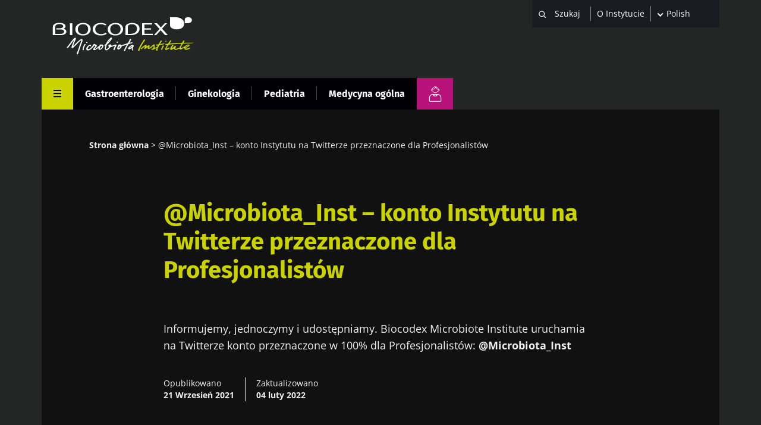

--- FILE ---
content_type: text/html; charset=UTF-8
request_url: https://www.biocodexmicrobiotainstitute.com/pl/pro/microbiotainst-konto-instytutu-na-twitterze-przeznaczone-dla-profesjonalistow
body_size: 17290
content:
<!DOCTYPE html>
<html lang="pl" dir="ltr" prefix="og: https://ogp.me/ns#">
	<head>
		<meta charset="utf-8" />
<meta name="description" content="Informujemy, jednoczymy i udostępniamy. Biocodex Microbiote Institute uruchamia na Twitterze konto przeznaczone w 100% dla Profesjonalistów: @Microbiota_Inst" />
<link rel="canonical" href="https://www.biocodexmicrobiotainstitute.com/pl/pro/microbiotainst-konto-instytutu-na-twitterze-przeznaczone-dla-profesjonalistow" />
<link rel="image_src" href="https://www.biocodexmicrobiotainstitute.com/sites/default/files/styles/meta_1200/public/2021-08/Marque_page_10_hd2_0.jpg.webp?itok=tEPXHbK6||/themes/custom/biocodex/images/build/biocodex-placeholder-1200x675.jpg" />
<meta property="og:site_name" content="Biocodex Microbiota Institute" />
<meta property="og:url" content="https://www.biocodexmicrobiotainstitute.com/pl/pro/microbiotainst-konto-instytutu-na-twitterze-przeznaczone-dla-profesjonalistow" />
<meta property="og:title" content="@Microbiota_Inst – konto Instytutu na Twitterze przeznaczone dla Profesjonalistów" />
<meta property="og:description" content="Informujemy, jednoczymy i udostępniamy. Biocodex Microbiote Institute uruchamia na Twitterze konto przeznaczone w 100% dla Profesjonalistów: @Microbiota_Inst" />
<meta property="og:image" content="https://www.biocodexmicrobiotainstitute.com/sites/default/files/styles/meta_1200/public/2021-08/Marque_page_10_hd2_0.jpg.webp?itok=tEPXHbK6||/themes/custom/biocodex/images/build/biocodex-placeholder-1200x675.jpg" />
<meta name="twitter:card" content="summary_large_image" />
<meta name="twitter:title" content="@Microbiota_Inst – konto Instytutu na Twitterze przeznaczone dla Profesjonalistów" />
<meta name="twitter:description" content="Informujemy, jednoczymy i udostępniamy. Biocodex Microbiote Institute uruchamia na Twitterze konto przeznaczone w 100% dla Profesjonalistów: @Microbiota_Inst" />
<meta name="twitter:image" content="https://www.biocodexmicrobiotainstitute.com/sites/default/files/styles/meta_1200/public/2021-08/Marque_page_10_hd2_0.jpg.webp?itok=tEPXHbK6||/themes/custom/biocodex/images/build/biocodex-placeholder-1200x675.jpg" />
<meta name="Generator" content="Drupal 10 (https://www.drupal.org)" />
<meta name="MobileOptimized" content="width" />
<meta name="HandheldFriendly" content="true" />
<meta name="viewport" content="width=device-width, initial-scale=1.0" />
<script type="application/ld+json">{
    "@context": "https://schema.org",
    "@graph": [
        {
            "@type": "Article",
            "@id": "https://www.biocodexmicrobiotainstitute.com/pl/pro/microbiotainst-konto-instytutu-na-twitterze-przeznaczone-dla-profesjonalistow",
            "headline": "@Microbiota_Inst – konto Instytutu na Twitterze przeznaczone dla Profesjonalistów",
            "description": "Informujemy, jednoczymy i udostępniamy. Biocodex Microbiote Institute uruchamia na Twitterze konto przeznaczone w 100% dla Profesjonalistów: @Microbiota_Inst",
            "image": {
                "@type": "ImageObject",
                "url": "https://www.biocodexmicrobiotainstitute.com/sites/default/files/styles/meta_1200/public/2021-08/Marque_page_10_hd2_0.jpg.webp?itok=tEPXHbK6||/themes/custom/biocodex/images/build/biocodex-placeholder-1200x675.jpg"
            },
            "datePublished": "2021-09-21T17:38:01+0200",
            "dateModified": "2022-02-04T13:24:14+0100",
            "isAccessibleForFree": "True",
            "author": {
                "@type": "Organization",
                "name": "Biocodex Microbiota Institute",
                "url": "https://www.biocodexmicrobiotainstitute.com",
                "logo": {
                    "@type": "ImageObject",
                    "url": "https://www.biocodexmicrobiotainstitute.com/themes/custom/biocodex/images/build/logo-biocodex-microbiota-institute.png"
                }
            }
        },
        {
            "@type": "Organization",
            "@id": "https://www.biocodexmicrobiotainstitute.com/",
            "name": "Biocodex Microbiota Institute",
            "url": "https://www.biocodexmicrobiotainstitute.com/",
            "logo": {
                "@type": "ImageObject",
                "url": "https://www.biocodexmicrobiotainstitute.com/themes/custom/biocodex/images/build/logo-biocodex-microbiota-institute.png"
            }
        },
        {
            "@type": "WebSite",
            "url": "https://www.biocodexmicrobiotainstitute.com/",
            "potentialAction": {
                "@type": "SearchAction",
                "target": {
                    "@type": "EntryPoint",
                    "urlTemplate": "https://www.biocodexmicrobiotainstitute.com/search?query={search_term_string}"
                },
                "query-input": "required name=search_term_string"
            }
        }
    ]
}</script>
<script type="application/ld+json">{
    "@context": "https://schema.org",
    "@type": "BreadcrumbList",
    "itemListElement": [
        {
            "@type": "ListItem",
            "position": 1,
            "name": "Strona główna",
            "item": "https://www.biocodexmicrobiotainstitute.com/pl/pro"
        },
        {
            "@type": "ListItem",
            "position": 2,
            "name": "@Microbiota_Inst – konto Instytutu na Twitterze przeznaczone dla Profesjonalistów"
        }
    ]
}</script>
<link rel="alternate" hreflang="en-gb" href="https://www.biocodexmicrobiotainstitute.com/en/pro/microbiotainst-institute-twitter-account-dedicated-hcps" />
<link rel="alternate" hreflang="en-us" href="https://www.biocodexmicrobiotainstitute.com/en/pro/microbiotainst-institute-twitter-account-dedicated-hcps" />
<link rel="alternate" hreflang="en-au" href="https://www.biocodexmicrobiotainstitute.com/en/pro/microbiotainst-institute-twitter-account-dedicated-hcps" />
<link rel="alternate" hreflang="en-ca" href="https://www.biocodexmicrobiotainstitute.com/en/pro/microbiotainst-institute-twitter-account-dedicated-hcps" />
<link rel="alternate" hreflang="fr-fr" href="https://www.biocodexmicrobiotainstitute.com/fr/pro/microbiotainst-le-nouveau-compte-twitter-de-linstitut-dedie-aux-professionnels-de-sante" />
<link rel="alternate" hreflang="fr-be" href="https://www.biocodexmicrobiotainstitute.com/fr/pro/microbiotainst-le-nouveau-compte-twitter-de-linstitut-dedie-aux-professionnels-de-sante" />
<link rel="alternate" hreflang="fr-ch" href="https://www.biocodexmicrobiotainstitute.com/fr/pro/microbiotainst-le-nouveau-compte-twitter-de-linstitut-dedie-aux-professionnels-de-sante" />
<link rel="alternate" hreflang="fr-ca" href="https://www.biocodexmicrobiotainstitute.com/fr/pro/microbiotainst-le-nouveau-compte-twitter-de-linstitut-dedie-aux-professionnels-de-sante" />
<link rel="alternate" hreflang="es-es" href="https://www.biocodexmicrobiotainstitute.com/es/pro/microbiotainst-la-cuenta-de-twitter-del-instituto-dedicada-los-profesionales-sanitarios" />
<link rel="alternate" hreflang="es-ar" href="https://www.biocodexmicrobiotainstitute.com/es/pro/microbiotainst-la-cuenta-de-twitter-del-instituto-dedicada-los-profesionales-sanitarios" />
<link rel="alternate" hreflang="es-bo" href="https://www.biocodexmicrobiotainstitute.com/es/pro/microbiotainst-la-cuenta-de-twitter-del-instituto-dedicada-los-profesionales-sanitarios" />
<link rel="alternate" hreflang="es-cl" href="https://www.biocodexmicrobiotainstitute.com/es/pro/microbiotainst-la-cuenta-de-twitter-del-instituto-dedicada-los-profesionales-sanitarios" />
<link rel="alternate" hreflang="es-co" href="https://www.biocodexmicrobiotainstitute.com/es/pro/microbiotainst-la-cuenta-de-twitter-del-instituto-dedicada-los-profesionales-sanitarios" />
<link rel="alternate" hreflang="es-cr" href="https://www.biocodexmicrobiotainstitute.com/es/pro/microbiotainst-la-cuenta-de-twitter-del-instituto-dedicada-los-profesionales-sanitarios" />
<link rel="alternate" hreflang="es-cu" href="https://www.biocodexmicrobiotainstitute.com/es/pro/microbiotainst-la-cuenta-de-twitter-del-instituto-dedicada-los-profesionales-sanitarios" />
<link rel="alternate" hreflang="es-do" href="https://www.biocodexmicrobiotainstitute.com/es/pro/microbiotainst-la-cuenta-de-twitter-del-instituto-dedicada-los-profesionales-sanitarios" />
<link rel="alternate" hreflang="es-ec" href="https://www.biocodexmicrobiotainstitute.com/es/pro/microbiotainst-la-cuenta-de-twitter-del-instituto-dedicada-los-profesionales-sanitarios" />
<link rel="alternate" hreflang="es-sv" href="https://www.biocodexmicrobiotainstitute.com/es/pro/microbiotainst-la-cuenta-de-twitter-del-instituto-dedicada-los-profesionales-sanitarios" />
<link rel="alternate" hreflang="es-gt" href="https://www.biocodexmicrobiotainstitute.com/es/pro/microbiotainst-la-cuenta-de-twitter-del-instituto-dedicada-los-profesionales-sanitarios" />
<link rel="alternate" hreflang="es-hn" href="https://www.biocodexmicrobiotainstitute.com/es/pro/microbiotainst-la-cuenta-de-twitter-del-instituto-dedicada-los-profesionales-sanitarios" />
<link rel="alternate" hreflang="es-mx" href="https://www.biocodexmicrobiotainstitute.com/es/pro/microbiotainst-la-cuenta-de-twitter-del-instituto-dedicada-los-profesionales-sanitarios" />
<link rel="alternate" hreflang="es-ni" href="https://www.biocodexmicrobiotainstitute.com/es/pro/microbiotainst-la-cuenta-de-twitter-del-instituto-dedicada-los-profesionales-sanitarios" />
<link rel="alternate" hreflang="es-pa" href="https://www.biocodexmicrobiotainstitute.com/es/pro/microbiotainst-la-cuenta-de-twitter-del-instituto-dedicada-los-profesionales-sanitarios" />
<link rel="alternate" hreflang="es-py" href="https://www.biocodexmicrobiotainstitute.com/es/pro/microbiotainst-la-cuenta-de-twitter-del-instituto-dedicada-los-profesionales-sanitarios" />
<link rel="alternate" hreflang="es-pr" href="https://www.biocodexmicrobiotainstitute.com/es/pro/microbiotainst-la-cuenta-de-twitter-del-instituto-dedicada-los-profesionales-sanitarios" />
<link rel="alternate" hreflang="es-uy" href="https://www.biocodexmicrobiotainstitute.com/es/pro/microbiotainst-la-cuenta-de-twitter-del-instituto-dedicada-los-profesionales-sanitarios" />
<link rel="alternate" hreflang="es-ve" href="https://www.biocodexmicrobiotainstitute.com/es/pro/microbiotainst-la-cuenta-de-twitter-del-instituto-dedicada-los-profesionales-sanitarios" />
<link rel="alternate" hreflang="es-us" href="https://www.biocodexmicrobiotainstitute.com/es/pro/microbiotainst-la-cuenta-de-twitter-del-instituto-dedicada-los-profesionales-sanitarios" />
<link rel="alternate" hreflang="ru-ru" href="https://www.biocodexmicrobiotainstitute.com/ru/pro/microbiotainst-akkaunt-instituta-v-tvittere-dlya-medicinskikh-rabotnikov" />
<link rel="alternate" hreflang="pt-br" href="https://www.biocodexmicrobiotainstitute.com/pt/pro/microbiotainst-conta-do-instituto-dedicada-aos-profissionais-de-saude-no-twitter" />
<link rel="alternate" hreflang="pt-pt" href="https://www.biocodexmicrobiotainstitute.com/pt/pro/microbiotainst-conta-do-instituto-dedicada-aos-profissionais-de-saude-no-twitter" />
<link rel="alternate" hreflang="pl-pl" href="https://www.biocodexmicrobiotainstitute.com/pl/pro/microbiotainst-konto-instytutu-na-twitterze-przeznaczone-dla-profesjonalistow" />
<link rel="alternate" hreflang="x-default" href="https://www.biocodexmicrobiotainstitute.com/pl/pro/microbiotainst-konto-instytutu-na-twitterze-przeznaczone-dla-profesjonalistow" />
<link rel="alternate" hreflang="tr-tr" href="https://www.biocodexmicrobiotainstitute.com/tr/pro/microbiotainst-saglik-calisanlarina-ozel-enstitu-twitter-hesabi" />
<link rel="icon" href="/themes/custom/biocodex/images/favicon/Favicon-Biocodex-80x80px.png" type="image/png" />

    <title>@Microbiota_Inst – konto Instytutu na Twitterze przeznaczone dla Profesjonalistów | Treść dla pracowników służby zdrowia | Mikrobiota Institute</title>
    <meta name="robots" content="max-snippet:-1, max-image-preview:large, max-video-preview:-1">

    
    <style>
              /* fira-sans-regular - latin-ext_latin */
        @font-face {
          font-family: 'Fira Sans';
          font-style: normal;
          font-weight: 400;
          font-display:swap;
          src: url('/themes/custom/biocodex/fonts/fira-sans-v11-latin-ext_latin-regular.eot'); /* IE9 Compat Modes */
          src: local(''), url('/themes/custom/biocodex/fonts/fira-sans-v11-latin-ext_latin-regular.eot?#iefix') format('embedded-opentype'), /* IE6-IE8 */
          url('/themes/custom/biocodex/fonts/fira-sans-v11-latin-ext_latin-regular.woff2') format('woff2'), /* Super Modern Browsers */
          url('/themes/custom/biocodex/fonts/fira-sans-v11-latin-ext_latin-regular.woff') format('woff'), /* Modern Browsers */
          url('/themes/custom/biocodex/fonts/fira-sans-v11-latin-ext_latin-regular.ttf') format('truetype'), /* Safari, Android, iOS */
          url('/themes/custom/biocodex/fonts/fira-sans-v11-latin-ext_latin-regular.svg#FiraSans') format('svg'); /* Legacy iOS */
        }
        /* fira-sans-700 - latin-ext_latin */
        @font-face {
          font-family: 'Fira Sans';
          font-style: normal;
          font-weight: 700;
          font-display:swap;
          src: url('/themes/custom/biocodex/fonts/fira-sans-v11-latin-ext_latin-700.eot'); /* IE9 Compat Modes */
          src: local(''), url('/themes/custom/biocodex/fonts/fira-sans-v11-latin-ext_latin-700.eot?#iefix') format('embedded-opentype'), /* IE6-IE8 */
          url('/themes/custom/biocodex/fonts/fira-sans-v11-latin-ext_latin-700.woff2') format('woff2'), /* Super Modern Browsers */
          url('/themes/custom/biocodex/fonts/fira-sans-v11-latin-ext_latin-700.woff') format('woff'), /* Modern Browsers */
          url('/themes/custom/biocodex/fonts/fira-sans-v11-latin-ext_latin-700.ttf') format('truetype'), /* Safari, Android, iOS */
          url('/themes/custom/biocodex/fonts/fira-sans-v11-latin-ext_latin-700.svg#FiraSans') format('svg'); /* Legacy iOS */
        }

        /* open-sans-regular - latin-ext_latin */
        @font-face {
          font-family: 'Open Sans';
          font-style: normal;
          font-weight: 400;
          font-display:swap;
          src: url('/themes/custom/biocodex/fonts/open-sans-v26-latin-ext_latin-regular.eot'); /* IE9 Compat Modes */
          src: local(''), url('/themes/custom/biocodex/fonts/open-sans-v26-latin-ext_latin-regular.eot?#iefix') format('embedded-opentype'), /* IE6-IE8 */
          url('/themes/custom/biocodex/fonts/open-sans-v26-latin-ext_latin-regular.woff2') format('woff2'), /* Super Modern Browsers */
          url('/themes/custom/biocodex/fonts/open-sans-v26-latin-ext_latin-regular.woff') format('woff'), /* Modern Browsers */
          url('/themes/custom/biocodex/fonts/open-sans-v26-latin-ext_latin-regular.ttf') format('truetype'), /* Safari, Android, iOS */
          url('/themes/custom/biocodex/fonts/open-sans-v26-latin-ext_latin-regular.svg#OpenSans') format('svg'); /* Legacy iOS */
        }
        /* open-sans-700 - latin-ext_latin */
        @font-face {
          font-family: 'Open Sans';
          font-style: normal;
          font-weight: 700;
          font-display:swap;
          src: url('/themes/custom/biocodex/fonts/open-sans-v26-latin-ext_latin-700.eot'); /* IE9 Compat Modes */
          src: local(''), url('/themes/custom/biocodex/fonts/open-sans-v26-latin-ext_latin-700.eot?#iefix') format('embedded-opentype'), /* IE6-IE8 */
          url('/themes/custom/biocodex/fonts/open-sans-v26-latin-ext_latin-700.woff2') format('woff2'), /* Super Modern Browsers */
          url('/themes/custom/biocodex/fonts/open-sans-v26-latin-ext_latin-700.woff') format('woff'), /* Modern Browsers */
          url('/themes/custom/biocodex/fonts/open-sans-v26-latin-ext_latin-700.ttf') format('truetype'), /* Safari, Android, iOS */
          url('/themes/custom/biocodex/fonts/open-sans-v26-latin-ext_latin-700.svg#OpenSans') format('svg'); /* Legacy iOS */
        }
          </style> 

    <link rel="stylesheet" media="all" href="/sites/default/files/css/css_G8od0pNmNHgWzHlZLrwq6vc4785lhvuDfyfr3k-CiBs.css?delta=0&amp;language=pl&amp;theme=biocodex&amp;include=[base64]" />
<link rel="stylesheet" media="all" href="/sites/default/files/css/css_cjc_Opld1WPGm10TwmBtHTdd1flI7Ddc7U4jEDgmDoU.css?delta=1&amp;language=pl&amp;theme=biocodex&amp;include=[base64]" />

    

    
    <!-- Google Tag Manager -->
    <script>
      !function(e,t,a,n){e[n]=e[n]||[],e[n].push({"gtm.start":(new Date).getTime(),event:"gtm.js"}),n=t.getElementsByTagName(a)[0],(a=t.createElement(a)).async=!0,a.src="https://www.googletagmanager.com/gtm.js?id=GTM-WRNNPRH",n.parentNode.insertBefore(a,n)}(window,document,"script","dataLayer");
    </script>
    <!-- End Google Tag Manager -->
  </head>
  <body class="role-anonymous section-pro site-lang-pl path-node page-node-type-detail-page">
        <a href="#main-content" class="visually-hidden focusable skip-link" id="linkMainContentHidden">
      Przejdź do treści
    </a>
    
      <div class="dialog-off-canvas-main-canvas" data-off-canvas-main-canvas>
    <div class="layout-container">

  <header class="main-header" role="banner">
    
<div class="header-top">
	<div class="logo">
					<a href="/pl/pro">
				<img src="/themes/custom/biocodex/images/build/logo-biocodex-pro.svg" alt="" width="273" height="78"/>
			</a>
			</div>

	<div class="header-forms">
		<div class="search-block">
							<div class="views-exposed-form bef-exposed-form" data-drupal-selector="views-exposed-form-search-page-pro" id="block-exposedformsearchpage-pro">
  
    
      <form action="/pl/pro/search" method="get" id="views-exposed-form-search-page-pro" accept-charset="UTF-8">
  <div class="js-form-item form-item js-form-type-textfield form-type-textfield js-form-item-query form-item-query">
      
        <input placeholder="Szukaj" data-drupal-selector="edit-query" type="text" id="edit-query" name="query" value="" size="30" maxlength="128" class="form-text" />

        </div>
<div data-drupal-selector="edit-actions" class="form-actions js-form-wrapper form-wrapper" id="edit-actions"><input data-drupal-selector="edit-submit-search" type="submit" id="edit-submit-search" value="Apply" class="button js-form-submit form-submit" />
</div>


</form>

    </div>

					</div>
		<div class="about-block">

			
																<a href="/pl/o-instytucie">O Instytucie</a>
									</div>
		<div class="language-block">
			<div id="block-dropdownlanguagecontent">
  
    
        <div class="dropbutton-wrapper"><div class="dropbutton-widget"><ul class="dropdown-language-item dropbutton"><li class="pl"><span class="language-link active-language">Polish</span></li><li class="en"><a href="/en/pro/microbiotainst-institute-twitter-account-dedicated-hcps" class="language-link" hreflang="en">English</a></li><li class="fr"><a href="/fr/pro/microbiotainst-le-nouveau-compte-twitter-de-linstitut-dedie-aux-professionnels-de-sante" class="language-link" hreflang="fr">Français</a></li><li class="es"><a href="/es/pro/microbiotainst-la-cuenta-de-twitter-del-instituto-dedicada-los-profesionales-sanitarios" class="language-link" hreflang="es">Español</a></li><li class="ru"><a href="/ru/pro/microbiotainst-akkaunt-instituta-v-tvittere-dlya-medicinskikh-rabotnikov" class="language-link" hreflang="ru">Russian</a></li><li class="pt-pt"><a href="/pt/pro/microbiotainst-conta-do-instituto-dedicada-aos-profissionais-de-saude-no-twitter" class="language-link" hreflang="pt-pt">Portuguese</a></li><li class="tr"><a href="/tr/pro/microbiotainst-saglik-calisanlarina-ozel-enstitu-twitter-hesabi" class="language-link" hreflang="tr">Turkish</a></li></ul></div></div>
    </div>

		</div>

		<button class="toggle-menu">
			<span class="mobile">
				Menu
			</span>
			<svg width="13" height="13" viewbox="0 0 13 13" fill="none" xmlns="http://www.w3.org/2000/svg">
				<line y1="1" x2="13" y2="1" stroke="white" stroke-width="2"/>
				<path d="M0 6.10254H13" stroke="white" stroke-width="2"/>
				<path d="M0 11.2305L13 11.2305" stroke="white" stroke-width="2"/>
			</svg>

		</button>

		
	</div>
</div>

<div class="header-bottom">
	
	  <nav class="breadcrumb" role="navigation" aria-labelledby="system-breadcrumb">
    <h2 id="system-breadcrumb" class="visually-hidden">Ścieżka nawigacyjna</h2>
    <ol>
          <li>
                  <a href="/pl/pro">Strona główna</a>
              </li>
          <li>
                  @Microbiota_Inst – konto Instytutu na Twitterze przeznaczone dla Profesjonalistów
              </li>
        </ol>
  </nav>


	<button class="toggle-menu">
		<span class="mobile">Menu</span>
		<svg class="burger-icon" width="13" height="13" viewbox="0 0 13 13" fill="none" xmlns="http://www.w3.org/2000/svg">
			<line y1="1" x2="13" y2="1" stroke="white" stroke-width="2"/>
			<path d="M0 6.10254H13" stroke="white" stroke-width="2"/>
			<path d="M0 11.2305L13 11.2305" stroke="white" stroke-width="2"/>
		</svg>
		<svg class="close-icon" height="23" viewBox="0 0 48 48" width="23" xmlns="http://www.w3.org/2000/svg"><path fill="white" d="M38 12.83l-2.83-2.83-11.17 11.17-11.17-11.17-2.83 2.83 11.17 11.17-11.17 11.17 2.83 2.83 11.17-11.17 11.17 11.17 2.83-2.83-11.17-11.17z"/></svg>
	</button>

			<div class="hover-big-menu">
			

  <ul class="menu menu-level-0">
            
      <li class="menu-item menu-item--expanded">
        <a href="/pl/pro/nasze-publikacje" data-drupal-link-system-path="node/1604">Nasze publikacje</a>
                          
  
  <div class="menu_link_content menu-link-contentmain-navigation-pro view-mode-default menu-dropdown menu-dropdown-0 menu-type-default">
              
  <ul class="menu menu-level-1">
            
      <li class="menu-item">
        <a href="/pl/pro/nowosci" data-drupal-link-system-path="node/1603">Aktualności</a>
                          
  
  <div class="menu_link_content menu-link-contentmain-navigation-pro view-mode-default menu-dropdown menu-dropdown-1 menu-type-default">
              
      </div>



              </li>
                
      <li class="menu-item">
        <a href="/pl/pro/microbiota-magazine" data-drupal-link-system-path="node/1596">Magazyn dla pracowników służby zdrowia</a>
                          
  
  <div class="menu_link_content menu-link-contentmain-navigation-pro view-mode-default menu-dropdown menu-dropdown-1 menu-type-default">
              
      </div>



              </li>
                
      <li class="menu-item">
        <a href="/pl/pro/strony-tematyczne-pro" data-drupal-link-system-path="node/2288">Strony tematyczne</a>
                          
  
  <div class="menu_link_content menu-link-contentmain-navigation-pro view-mode-default menu-dropdown menu-dropdown-1 menu-type-default">
              
      </div>



              </li>
                
      <li class="menu-item">
        <a href="/pl/pro/punkt-widzenia-ekspertow" data-drupal-link-system-path="node/2289">Punkt widzenia ekspertów</a>
                          
  
  <div class="menu_link_content menu-link-contentmain-navigation-pro view-mode-default menu-dropdown menu-dropdown-1 menu-type-default">
              
      </div>



              </li>
                
      <li class="menu-item">
        <a href="/pl/pro/foldery-tematyczne" data-drupal-link-system-path="node/105">Foldery tematyczne</a>
                          
  
  <div class="menu_link_content menu-link-contentmain-navigation-pro view-mode-default menu-dropdown menu-dropdown-1 menu-type-default">
              
      </div>



              </li>
        </ul>



      </div>



              </li>
                
      <li class="menu-item menu-item--expanded">
        <a href="/pl/o-instytucie" data-drupal-link-system-path="node/2520">O instytucie</a>
                          
  
  <div class="menu_link_content menu-link-contentmain-navigation-pro view-mode-default menu-dropdown menu-dropdown-0 menu-type-default">
              
  <ul class="menu menu-level-1">
            
      <li class="menu-item">
        <a href="/pl/o-instytucie" data-drupal-link-system-path="node/2520">O Instytucie</a>
                          
  
  <div class="menu_link_content menu-link-contentmain-navigation-pro view-mode-default menu-dropdown menu-dropdown-1 menu-type-default">
              
      </div>



              </li>
                
      <li class="menu-item">
        <a href="/pl/miedzynarodowe-obserwatorium-mikrobioty" data-drupal-link-system-path="node/2726">Międzynarodowe Obserwatorium Mikrobioty</a>
                          
  
  <div class="menu_link_content menu-link-contentmain-navigation-pro view-mode-default menu-dropdown menu-dropdown-1 menu-type-default">
              
      </div>



              </li>
                
      <li class="menu-item">
        <a href="/pl/pro/pokoj-prasowy" data-drupal-link-system-path="node/1610">Pokój prasowy</a>
                          
  
  <div class="menu_link_content menu-link-contentmain-navigation-pro view-mode-default menu-dropdown menu-dropdown-1 menu-type-default">
              
      </div>



              </li>
                
      <li class="menu-item">
        <a href="/pl/pro/partnerstwa" data-drupal-link-system-path="node/1608">Partnerstwa</a>
                          
  
  <div class="menu_link_content menu-link-contentmain-navigation-pro view-mode-default menu-dropdown menu-dropdown-1 menu-type-default">
              
      </div>



              </li>
        </ul>



      </div>



              </li>
                
      <li class="menu-item menu-item--expanded">
        <a href="/pl/pro/kongresy" data-drupal-link-system-path="node/1607">Kongresy</a>
                          
  
  <div class="menu_link_content menu-link-contentmain-navigation-pro view-mode-default menu-dropdown menu-dropdown-0 menu-type-default">
              
  <ul class="menu menu-level-1">
            
      <li class="menu-item">
        <a href="/pl/pro/kalendarz" data-drupal-link-system-path="node/69">Kalendarz </a>
                          
  
  <div class="menu_link_content menu-link-contentmain-navigation-pro view-mode-default menu-dropdown menu-dropdown-1 menu-type-default">
              
      </div>



              </li>
                
      <li class="menu-item">
        <a href="/pl/pro/przeglad-kongresu" data-drupal-link-system-path="node/1606">Przegląd kongresu</a>
                          
  
  <div class="menu_link_content menu-link-contentmain-navigation-pro view-mode-default menu-dropdown menu-dropdown-1 menu-type-default">
              
      </div>



              </li>
        </ul>



      </div>



              </li>
                
      <li class="menu-item menu-item--expanded">
        <a href="/pl/pro/niepowtarzalna-okazja-szkolenia-w-zakresie-mikrobioty-dla-pracownikow-ochrony-zdrowia" data-drupal-link-system-path="node/1539">Akredytacji Doskonalenia Zawodowego</a>
                          
  
  <div class="menu_link_content menu-link-contentmain-navigation-pro view-mode-default menu-dropdown menu-dropdown-0 menu-type-default">
              
  <ul class="menu menu-level-1">
            
      <li class="menu-item">
        <a href="/pl/pro/niepowtarzalna-okazja-szkolenia-w-zakresie-mikrobioty-dla-pracownikow-ochrony-zdrowia" data-drupal-link-system-path="node/1539">Punktowane kursy</a>
                          
  
  <div class="menu_link_content menu-link-contentmain-navigation-pro view-mode-default menu-dropdown menu-dropdown-1 menu-type-default">
              
      </div>



              </li>
        </ul>



      </div>



              </li>
                
      <li class="menu-item menu-item--expanded">
        <a href="/pl/pro/przydatne-dokumenty" data-drupal-link-system-path="node/2291">Przydatne dokumenty</a>
                          

  
  <div class="menu_link_content menu-link-contentmain-navigation-pro view-mode-default menu-dropdown menu-dropdown-0 menu-type-default">
              
  <ul class="menu menu-level-1">
            
      <li class="menu-item">
        <a href="/pl/pro/infografiki-dla-twoich-pacjentow" data-drupal-link-system-path="node/58">Infografiki</a>
                          
  
  <div class="menu_link_content menu-link-contentmain-navigation-pro view-mode-default menu-dropdown menu-dropdown-1 menu-type-default">
              
      </div>



              </li>
                
      <li class="menu-item">
        <a href="/pl/pro/broszury-diagnostyczne" class="tr-hide" data-drupal-link-system-path="node/3018">Broszury diagnostyczne</a>
                          
  
  <div class="menu_link_content menu-link-contentmain-navigation-pro view-mode-default menu-dropdown menu-dropdown-1 menu-type-default">
              
      </div>



              </li>
                
      <li class="menu-item">
        <a href="/pl/patients-stories-opinie-pacjentow" data-drupal-link-system-path="node/2303">Opinie pacjentów</a>
                          
  
  <div class="menu_link_content menu-link-contentmain-navigation-pro view-mode-default menu-dropdown menu-dropdown-1 menu-type-default">
              
      </div>



              </li>
        </ul>



      </div>
		<div class="social-links">
		

<h4>Śledź społeczność mikrobioty</h4>

<ul>
	<li><a href="https://www.facebook.com/MicrobiotaInstitute/" class="facebook" target="_blank" title="Odwiedź naszą stronę na Facebooku">Facebook</a> </li>
	<li><a href="https://twitter.com/Microbiota_Inst" class="twitter" target="_blank" title="twitter title">Twitter</a></li>
      <li><a href="https://www.linkedin.com/company/biocodex-microbiota-institute/" class="linkedin" target="_blank" title="linkedin title">LinkedIn</a></li>
    <li><a href="https://www.youtube.com/channel/UCUMoNdF5oh_ruYxpd6tkHoA" class="youtube" target="_blank" title="youtube title">YouTube</a></li>
  <li><a href="https://www.instagram.com/myhealthmymicrobiota/" class="instagram" target="_blank" title="Myhealthmymicrobiota Instagram account">Instagram</a></li>
  <li><a href="https://bsky.app/profile/microbiotainst.bsky.social" class="bluesky" target="_blank" title="Myhealthmymicrobiota Bluesky account">Bluesky</a></li>

</ul>
	</div>



              </li>
        </ul>


<div class="burger-bottom desk-only">
		<div class="content-wrapper">
	<div class="title-wrapper">
		<h3>Sekcja dla ogółu społeczeństwa</h3>
		<a href="/pl"><span>Znajdź tutaj swoją dedykowaną przestrzeń</span></a>
	</div>
				<div class="logo">
			<img src="/themes/custom/biocodex/images/build/biocodex_corporate_logo.svg" alt="" />
		</div>
	</div>
</div>

		</div>
		<div class="views-element-container"><div class="view view-vertical view-id-vertical view-display-id-menu_pro js-view-dom-id-6b233f50fd532e4634c6870cbb6c889fddb61ccff490493496d8a96e9e8cbb93">
  
    
      
      <div class="view-content">
      



    <div  class="row first odd">
  
    
      <div >
  
    
      <a href="/pl/pro/gastroenterologia" hreflang="pl">Gastroenterologia</a>

      </div>
  


    </div>
  

    <div  class="row even">
  
    
      <div >
  
    
      <a href="/pl/pro/ginekologia" hreflang="pl">Ginekologia</a>

      </div>
  


    </div>
  

    <div  class="row odd">
  
    
      <div >
  
    
      <a href="/pl/pro/pediatria" hreflang="pl">Pediatria</a>

      </div>
  


    </div>
  

    <div  class="row last even">
  
    
      <div >
  
    
      <a href="/pl/pro/medycyna-ogolna" hreflang="pl">Medycyna ogólna</a>

      </div>
  


    </div>
  


    </div>
  
          </div>
</div>

		<a class="btn-switch public" title="Sekcja dla ogółu społeczeństwa" href="/pl">
			<img src="/themes/custom/biocodex/images/build/picto-gp.svg" alt=""/>
		</a>
	
</div>
  </header>

  
  

  
    <div class="region region-highlighted">
    <div data-drupal-messages-fallback class="hidden"></div>

  </div>


  

  <main role="main">
    <a id="main-content" tabindex="-1"></a>
    <div class="layout-content">
        <div class="region region-content">
    <div id="block-biocodex-content">
  
    
      





<article data-node-id="1612" class="node background-holder node--type-detail-page node--id--1612 node--promoted node--view-mode-full" data-sticky-container>

      <div class="breadcrumb-wrapper">
      
	  <nav class="breadcrumb" role="navigation" aria-labelledby="system-breadcrumb">
    <h2 id="system-breadcrumb" class="visually-hidden">Ścieżka nawigacyjna</h2>
    <ol>
          <li>
                  <a href="/pl/pro">Strona główna</a>
              </li>
          <li>
                  @Microbiota_Inst – konto Instytutu na Twitterze przeznaczone dla Profesjonalistów
              </li>
        </ol>
  </nav>


    </div>
  
	
	
			<h1>
			<span class="field field--name-title field--type-string field--label-hidden">@Microbiota_Inst – konto Instytutu na Twitterze przeznaczone dla Profesjonalistów</span>

		</h1>
		

		<section class="identity main_identity">
		
		<div class="refs-container">
								
					</div>
	</section>
	<div class="introtext">
		
            <p>Informujemy, jednoczymy i&nbsp;udostępniamy. Biocodex Microbiote Institute uruchamia na Twitterze konto przeznaczone w&nbsp;100% dla Profesjonalistów:&nbsp;<strong>@Microbiota_Inst</strong></p>
      
	</div>
                
<div class="left-sticky-bar" data-margin-top="100">
  <div class="left-sticky-bar_content">
    <div class="hover-element pink big-menu">
      <a href="#" class="toggle-menu-sidebar bar-item menu-icon">
        <svg class="burger-icon" width="13" height="13" viewbox="0 0 13 13" fill="none" xmlns="http://www.w3.org/2000/svg">
          <line y1="1" x2="13" y2="1" stroke="white" stroke-width="2"/>
          <path d="M0 6.10254H13" stroke="white" stroke-width="2"/>
          <path d="M0 11.2305L13 11.2305" stroke="white" stroke-width="2"/>
        </svg>
        <svg class="close-icon" height="23" viewbox="0 0 48 48" width="23" xmlns="http://www.w3.org/2000/svg"><path d="M38 12.83l-2.83-2.83-11.17 11.17-11.17-11.17-2.83 2.83 11.17 11.17-11.17 11.17 2.83 2.83 11.17-11.17 11.17 11.17 2.83-2.83-11.17-11.17z" fill="#FFFFFF"/><path d="M0 0h48v48h-48z" fill="none"/></svg>
      </a>
              <div class="hover-big-menu">
          <div class="views-element-container"><div class="view view-vertical view-id-vertical view-display-id-menu_pro js-view-dom-id-21abca589417bfbf4afc0aa54ecf96e3a0fda0cf0164f66a1e9b10ea7095800d">
  
    
      
      <div class="view-content">
      



    <div  class="row first odd">
  
    
      <div >
  
    
      <a href="/pl/pro/gastroenterologia" hreflang="pl">Gastroenterologia</a>

      </div>
  


    </div>
  

    <div  class="row even">
  
    
      <div >
  
    
      <a href="/pl/pro/ginekologia" hreflang="pl">Ginekologia</a>

      </div>
  


    </div>
  

    <div  class="row odd">
  
    
      <div >
  
    
      <a href="/pl/pro/pediatria" hreflang="pl">Pediatria</a>

      </div>
  


    </div>
  

    <div  class="row last even">
  
    
      <div >
  
    
      <a href="/pl/pro/medycyna-ogolna" hreflang="pl">Medycyna ogólna</a>

      </div>
  


    </div>
  


    </div>
  
          </div>
</div>

          

  <ul class="menu menu-level-0">
            
      <li class="menu-item menu-item--expanded">
        <a href="/pl/pro/nasze-publikacje" data-drupal-link-system-path="node/1604">Nasze publikacje</a>
                          
  
  <div class="menu_link_content menu-link-contentmain-navigation-pro view-mode-default menu-dropdown menu-dropdown-0 menu-type-default">
              
  <ul class="menu menu-level-1">
            
      <li class="menu-item">
        <a href="/pl/pro/nowosci" data-drupal-link-system-path="node/1603">Aktualności</a>
                          
  
  <div class="menu_link_content menu-link-contentmain-navigation-pro view-mode-default menu-dropdown menu-dropdown-1 menu-type-default">
              
      </div>



              </li>
                
      <li class="menu-item">
        <a href="/pl/pro/microbiota-magazine" data-drupal-link-system-path="node/1596">Magazyn dla pracowników służby zdrowia</a>
                          
  
  <div class="menu_link_content menu-link-contentmain-navigation-pro view-mode-default menu-dropdown menu-dropdown-1 menu-type-default">
              
      </div>



              </li>
                
      <li class="menu-item">
        <a href="/pl/pro/strony-tematyczne-pro" data-drupal-link-system-path="node/2288">Strony tematyczne</a>
                          
  
  <div class="menu_link_content menu-link-contentmain-navigation-pro view-mode-default menu-dropdown menu-dropdown-1 menu-type-default">
              
      </div>



              </li>
                
      <li class="menu-item">
        <a href="/pl/pro/punkt-widzenia-ekspertow" data-drupal-link-system-path="node/2289">Punkt widzenia ekspertów</a>
                          
  
  <div class="menu_link_content menu-link-contentmain-navigation-pro view-mode-default menu-dropdown menu-dropdown-1 menu-type-default">
              
      </div>



              </li>
                
      <li class="menu-item">
        <a href="/pl/pro/foldery-tematyczne" data-drupal-link-system-path="node/105">Foldery tematyczne</a>
                          
  
  <div class="menu_link_content menu-link-contentmain-navigation-pro view-mode-default menu-dropdown menu-dropdown-1 menu-type-default">
              
      </div>



              </li>
        </ul>



      </div>



              </li>
                
      <li class="menu-item menu-item--expanded">
        <a href="/pl/o-instytucie" data-drupal-link-system-path="node/2520">O instytucie</a>
                          
  
  <div class="menu_link_content menu-link-contentmain-navigation-pro view-mode-default menu-dropdown menu-dropdown-0 menu-type-default">
              
  <ul class="menu menu-level-1">
            
      <li class="menu-item">
        <a href="/pl/o-instytucie" data-drupal-link-system-path="node/2520">O Instytucie</a>
                          
  
  <div class="menu_link_content menu-link-contentmain-navigation-pro view-mode-default menu-dropdown menu-dropdown-1 menu-type-default">
              
      </div>



              </li>
                
      <li class="menu-item">
        <a href="/pl/miedzynarodowe-obserwatorium-mikrobioty" data-drupal-link-system-path="node/2726">Międzynarodowe Obserwatorium Mikrobioty</a>
                          
  
  <div class="menu_link_content menu-link-contentmain-navigation-pro view-mode-default menu-dropdown menu-dropdown-1 menu-type-default">
              
      </div>



              </li>
                
      <li class="menu-item">
        <a href="/pl/pro/pokoj-prasowy" data-drupal-link-system-path="node/1610">Pokój prasowy</a>
                          
  
  <div class="menu_link_content menu-link-contentmain-navigation-pro view-mode-default menu-dropdown menu-dropdown-1 menu-type-default">
              
      </div>



              </li>
                
      <li class="menu-item">
        <a href="/pl/pro/partnerstwa" data-drupal-link-system-path="node/1608">Partnerstwa</a>
                          
  
  <div class="menu_link_content menu-link-contentmain-navigation-pro view-mode-default menu-dropdown menu-dropdown-1 menu-type-default">
              
      </div>



              </li>
        </ul>



      </div>



              </li>
                
      <li class="menu-item menu-item--expanded">
        <a href="/pl/pro/kongresy" data-drupal-link-system-path="node/1607">Kongresy</a>
                          
  
  <div class="menu_link_content menu-link-contentmain-navigation-pro view-mode-default menu-dropdown menu-dropdown-0 menu-type-default">
              
  <ul class="menu menu-level-1">
            
      <li class="menu-item">
        <a href="/pl/pro/kalendarz" data-drupal-link-system-path="node/69">Kalendarz </a>
                          
  
  <div class="menu_link_content menu-link-contentmain-navigation-pro view-mode-default menu-dropdown menu-dropdown-1 menu-type-default">
              
      </div>



              </li>
                
      <li class="menu-item">
        <a href="/pl/pro/przeglad-kongresu" data-drupal-link-system-path="node/1606">Przegląd kongresu</a>
                          
  
  <div class="menu_link_content menu-link-contentmain-navigation-pro view-mode-default menu-dropdown menu-dropdown-1 menu-type-default">
              
      </div>



              </li>
        </ul>



      </div>



              </li>
                
      <li class="menu-item menu-item--expanded">
        <a href="/pl/pro/niepowtarzalna-okazja-szkolenia-w-zakresie-mikrobioty-dla-pracownikow-ochrony-zdrowia" data-drupal-link-system-path="node/1539">Akredytacji Doskonalenia Zawodowego</a>
                          
  
  <div class="menu_link_content menu-link-contentmain-navigation-pro view-mode-default menu-dropdown menu-dropdown-0 menu-type-default">
              
  <ul class="menu menu-level-1">
            
      <li class="menu-item">
        <a href="/pl/pro/niepowtarzalna-okazja-szkolenia-w-zakresie-mikrobioty-dla-pracownikow-ochrony-zdrowia" data-drupal-link-system-path="node/1539">Punktowane kursy</a>
                          
  
  <div class="menu_link_content menu-link-contentmain-navigation-pro view-mode-default menu-dropdown menu-dropdown-1 menu-type-default">
              
      </div>



              </li>
        </ul>



      </div>



              </li>
                
      <li class="menu-item menu-item--expanded">
        <a href="/pl/pro/przydatne-dokumenty" data-drupal-link-system-path="node/2291">Przydatne dokumenty</a>
                          

  
  <div class="menu_link_content menu-link-contentmain-navigation-pro view-mode-default menu-dropdown menu-dropdown-0 menu-type-default">
              
  <ul class="menu menu-level-1">
            
      <li class="menu-item">
        <a href="/pl/pro/infografiki-dla-twoich-pacjentow" data-drupal-link-system-path="node/58">Infografiki</a>
                          
  
  <div class="menu_link_content menu-link-contentmain-navigation-pro view-mode-default menu-dropdown menu-dropdown-1 menu-type-default">
              
      </div>



              </li>
                
      <li class="menu-item">
        <a href="/pl/pro/broszury-diagnostyczne" class="tr-hide" data-drupal-link-system-path="node/3018">Broszury diagnostyczne</a>
                          
  
  <div class="menu_link_content menu-link-contentmain-navigation-pro view-mode-default menu-dropdown menu-dropdown-1 menu-type-default">
              
      </div>



              </li>
                
      <li class="menu-item">
        <a href="/pl/patients-stories-opinie-pacjentow" data-drupal-link-system-path="node/2303">Opinie pacjentów</a>
                          
  
  <div class="menu_link_content menu-link-contentmain-navigation-pro view-mode-default menu-dropdown menu-dropdown-1 menu-type-default">
              
      </div>



              </li>
        </ul>



      </div>
		<div class="social-links">
		

<h4>Śledź społeczność mikrobioty</h4>

<ul>
	<li><a href="https://www.facebook.com/MicrobiotaInstitute/" class="facebook" target="_blank" title="Odwiedź naszą stronę na Facebooku">Facebook</a> </li>
	<li><a href="https://twitter.com/Microbiota_Inst" class="twitter" target="_blank" title="twitter title">Twitter</a></li>
      <li><a href="https://www.linkedin.com/company/biocodex-microbiota-institute/" class="linkedin" target="_blank" title="linkedin title">LinkedIn</a></li>
    <li><a href="https://www.youtube.com/channel/UCUMoNdF5oh_ruYxpd6tkHoA" class="youtube" target="_blank" title="youtube title">YouTube</a></li>
  <li><a href="https://www.instagram.com/myhealthmymicrobiota/" class="instagram" target="_blank" title="Myhealthmymicrobiota Instagram account">Instagram</a></li>
  <li><a href="https://bsky.app/profile/microbiotainst.bsky.social" class="bluesky" target="_blank" title="Myhealthmymicrobiota Bluesky account">Bluesky</a></li>

</ul>
	</div>



              </li>
        </ul>


<div class="burger-bottom desk-only">
		<div class="content-wrapper">
	<div class="title-wrapper">
		<h3>Sekcja dla ogółu społeczeństwa</h3>
		<a href="/pl"><span>Znajdź tutaj swoją dedykowaną przestrzeń</span></a>
	</div>
				<div class="logo">
			<img src="/themes/custom/biocodex/images/build/biocodex_corporate_logo.svg" alt="" />
		</div>
	</div>
</div>

        </div>

      
    </div>

    <div class="hover-element sources-tab" style="display:none;">
      <div class="bar-item shield-icon">
        <svg width="30" height="30" viewbox="0 0 32 32" fill="none" xmlns="http://www.w3.org/2000/svg">
          <path d="M2.64992 15.4956C-0.0959751 20.8503 -0.312757 26.0064 2.58669 28.9051C4.0048 30.3228 5.95582 31 8.21396 31C10.5714 31 13.2631 30.2505 16 28.8509C18.7369 30.2595 21.4286 31 23.786 31C26.0351 31 27.9952 30.3228 29.4133 28.9051C32.3128 26.0064 32.096 20.8503 29.3501 15.4956C32.096 10.1408 32.3128 4.98471 29.4133 2.08609C26.5139 -0.812524 21.3563 -0.595805 16 2.1493C10.6437 -0.595805 5.48613 -0.812524 2.58669 2.08609C-0.312757 4.98471 -0.0959751 10.1408 2.64992 15.4956ZM3.86028 27.6228C1.78279 25.5459 1.90925 21.654 3.76092 17.4551C4.97128 19.3965 6.49778 21.3199 8.33138 23.153C10.156 24.977 12.0889 26.5121 14.0309 27.7221C9.83078 29.5733 5.94679 29.6997 3.86028 27.6228ZM28.1397 27.6228C26.0622 29.6997 22.1692 29.5642 17.9691 27.7221C19.9021 26.5121 21.835 24.9861 23.6686 23.153C25.4932 21.3289 27.0287 19.3965 28.2391 17.4551C30.0817 21.654 30.2172 25.5459 28.1397 27.6228ZM23.8493 1.83325C25.6016 1.83325 27.092 2.32087 28.1307 3.35931C30.2082 5.4362 30.0817 9.32811 28.2301 13.527C27.0197 11.5856 25.4932 9.66222 23.6596 7.82914C21.826 5.99606 19.893 4.47 17.951 3.25998C20.0646 2.3299 22.0879 1.83325 23.8493 1.83325ZM16 4.23522C18.1768 5.44523 20.3717 7.08869 22.386 9.1114C24.4003 11.1251 26.0442 13.3194 27.2545 15.4956C26.0442 17.6718 24.4003 19.8661 22.386 21.8797C20.3717 23.8934 18.1768 25.5369 16 26.7469C13.8232 25.5369 11.6283 23.8934 9.614 21.8797C7.59974 19.8661 5.95582 17.6718 4.74546 15.4956C5.95582 13.3194 7.59974 11.1251 9.614 9.1114C11.6283 7.08869 13.8232 5.44523 16 4.23522ZM8.15073 1.83325C9.91207 1.83325 11.9444 2.3299 14.049 3.25998C12.107 4.47 10.174 6.00509 8.34041 7.82914C6.51584 9.65319 4.98031 11.5856 3.76995 13.527C1.91828 9.32811 1.79182 5.4362 3.86931 3.35931C4.89902 2.32087 6.38939 1.83325 8.15073 1.83325Z" fill="white"/>
          <path d="M10 15.5C10 19.0905 12.9095 22 16.5 22C20.0905 22 23 19.0905 23 15.5C23 11.9095 20.0905 9 16.5 9C12.9095 9 10.0077 11.9095 10 15.5ZM20.547 13.1786C20.725 13.3643 20.7173 13.6583 20.5315 13.8363L15.9042 18.2548C15.7185 18.4327 15.4321 18.425 15.2542 18.247L12.631 15.6238C12.453 15.4458 12.453 15.1518 12.631 14.9661C12.8089 14.7881 13.103 14.7881 13.2887 14.9661L15.5946 17.272L19.897 13.1631C20.075 12.9851 20.369 12.9929 20.547 13.1786Z" fill="#CAD300"/>
        </svg>
      </div>
      <div class="item-content">
        <h3>en_sources_title</h3>
        <p class="sources-text">en_sources_text_start
          en_sources_text_end</p>
        <div class="sources-list">
          <button class="arrow-link toggle-sources closed">Wiedzieć więcej</button>
          <button class="arrow-link toggle-sources opened">en_view_less</button>
          <div class="sources-content"></div>
        </div>
      </div>
    </div>

    <div class="hover-element share-box">
      <div class="bar-item heart-icon">
        <svg width="25" height="25" viewbox="0 0 25 25" fill="none" xmlns="http://www.w3.org/2000/svg">
          <path d="M12.4283 14C9.44024 14 7 16.4402 7 19.4283C7 22.4163 9.44024 24.8566 12.4283 24.8566C15.4163 24.8566 17.8566 22.4163 17.8566 19.4283C17.8068 16.4402 15.4163 14 12.4283 14ZM14.6195 19.9263H10.2371C9.93825 19.9263 9.73904 19.7271 9.73904 19.4283C9.73904 19.1295 9.93825 18.9303 10.2371 18.9303H14.6195C14.9183 18.9303 15.1175 19.1295 15.1175 19.4283C15.1175 19.7271 14.8685 19.9263 14.6195 19.9263Z" fill="#CAD300"/>
          <path d="M13 17.463V21.537C13 21.8148 12.8 22 12.5 22C12.2 22 12 21.8148 12 21.537V17.463C12 17.1852 12.2 17 12.5 17C12.8 17 13 17.1852 13 17.463Z" fill="#200F44"/>
          <path d="M0.476808 21.0359C3.03356 16.0195 5.9144 12.2192 14.1968 12.5992C14.3409 12.5992 14.5569 12.8273 14.5569 12.9793V16.7796C14.5569 17.0456 14.917 17.5396 15.2772 17.1596L24.892 8.57092C25.036 8.45691 25.036 8.22889 24.892 8.11489L15.2772 0.0582515C15.0971 -0.0937604 14.5569 0.0582515 14.5569 0.438281V4.23858C14.5569 4.39059 14.3409 4.61861 14.1968 4.61861C-0.207392 6.13873 0.548829 17.9197 0.00867105 20.7699C-0.0633501 21.0739 0.332766 21.3019 0.476808 21.0359Z" fill="white"/>
        </svg>
      </div>
      <div class="item-content">
        <h3>Udostępnij ten artykuł</h3>
                          <p>Twoi koledzy mogą się zainteresować tym tematem, więc może im go podeślesz?</p>
                        <ul>
                      <li><a href="https://www.facebook.com/sharer/sharer.php?u=https://www.biocodexmicrobiotainstitute.com/pl/pro/microbiotainst-konto-instytutu-na-twitterze-przeznaczone-dla-profesjonalistow" class="facebook" target="_blank" title="Facebook">Facebook</a></li>
            <li><a href="https://twitter.com/intent/tweet?url=https://www.biocodexmicrobiotainstitute.com/pl/pro/microbiotainst-konto-instytutu-na-twitterze-przeznaczone-dla-profesjonalistow&text=@Microbiota_Inst – konto Instytutu na Twitterze przeznaczone dla Profesjonalistów" class="twitter" target="_blank" title="Twitter">Twitter</a></li>
                          <li><a href="https://www.linkedin.com/shareArticle?mini=true&url=https://www.biocodexmicrobiotainstitute.com/pl/pro/microbiotainst-konto-instytutu-na-twitterze-przeznaczone-dla-profesjonalistow" class="linkedin" target="_blank" title="LinkedIn">LinkedIn</a></li>
                                <li><a href="mailto:?&subject=&body=https://www.biocodexmicrobiotainstitute.com/pl/pro/microbiotainst-konto-instytutu-na-twitterze-przeznaczone-dla-profesjonalistow" class="mail" target="_blank" title="mail title">Mail</a></li>
        </ul>
      </div>
    </div> 

    <div class="hover-element sidebar-chapters"  style="display:none;">
      <div class="bar-item bar-chapters-icon">
        <svg width="25" height="25" viewbox="0 0 25 25" fill="none" xmlns="http://www.w3.org/2000/svg">
          <path d="M19.8163 0H4.28838C1.92454 0 0 1.95305 0 4.3538V20.1201C0 22.5208 1.924 24.475 4.28838 24.475H19.8163C22.1807 24.475 24.1052 22.5208 24.1052 20.1201V4.3538C24.1052 1.95305 22.1807 0 19.8163 0ZM6.35321 14.8594C4.92971 14.8594 3.77108 13.6824 3.77108 12.2375C3.77108 10.7916 4.92971 9.61565 6.35321 9.61565C7.77671 9.61565 8.93479 10.7916 8.93479 12.2375C8.93425 13.6824 7.77617 14.8594 6.35321 14.8594ZM12.0532 14.8594C10.6291 14.8594 9.47104 13.6824 9.47104 12.2375C9.47104 10.7916 10.6291 9.61565 12.0532 9.61565C13.4761 9.61565 14.6353 10.7916 14.6353 12.2375C14.6353 13.6824 13.4761 14.8594 12.0532 14.8594ZM17.752 14.8594C16.3285 14.8594 15.1705 13.6824 15.1705 12.2375C15.1705 10.7916 16.3285 9.61565 17.752 9.61565C19.1755 9.61565 20.3347 10.7916 20.3347 12.2375C20.3347 13.6824 19.1755 14.8594 17.752 14.8594Z" fill="#FFFFFF"/>
        </svg>
      </div>
      <div class="item-content bar-chapters">
        <h3>Sekcje</h3>
        <div class="content"></div>
      </div>
    </div>
  </div>
</div>

      				<div class="info-row no-sidebar">
			<section class="publication">
				<div class="part-info created">
					<span class="info-title">Opublikowano</span>
					<span class="value">21 Wrzesień 2021</span>
				</div>
				<div class="part-info updated">
					<span class="info-title">Zaktualizowano</span>
					<span class="value">04 luty 2022</span>
				</div>
							</section>
					</div>
				<div class="main-image">
			
            <figure class="media media--type-image media--view-mode-full">
  
              <img loading="lazy" src="/sites/default/files/styles/image_1110x465/public/2021-08/Marque_page_10_hd2_0.jpg.webp?itok=e7hbHXN0" width="1110" height="465" alt="" class="image-style-image-1110x465" />



      
  </figure>

      
		</div>
		<div class="mobile-infoblock">
		<h3>
			<span>O tym artykule</span>
		</h3>
		<div class="content">
						<section class="publication">
				<div class="publication-row">
					<div class="part-info created">
						<span class="info-title">Opublikowano</span>
						<span class="value">21 Wrzesień 2021</span>
					</div>
					<div class="part-info updated">
						<span class="info-title">Zaktualizowano</span>
						<span class="value">04 luty 2022</span>
					</div>
				</div>
							</section>
		</div>
	</div>
				
	<div class="node__content">
		
      <div class="field field--name-field-ref-widgets field--type-entity-reference-revisions field--label-hidden field__items">
                <div class="paragraph paragraph--type--rich-text paragraph--view-mode--default">
          
            <p>&nbsp;</p>

<p>Możliwość łączenia milionów ludzi sprawia, że Twitter jest obecnie najpopularniejszym portalem społecznościowym używanym do komunikacji w&nbsp;służbie zdrowia. Biocodex Microbiote Institute wchodzi do portali społecznościowych w&nbsp;jednym celu: chcemy stworzyć wykwalifikowaną społeczność poprzez generowanie motywującej dynamiki, której źródłem będą najnowsze informacje o&nbsp;mikrobiocie.</p>

<h2><strong>Stworzenie wokół mikrobioty międzynarodowej</strong>&nbsp;<strong>społeczności Profesjonalistów</strong>...</h2>

<p>Najnowsze publikacje naukowe, wywiady z&nbsp;ekspertami, foldery tematyczne, live tweety z&nbsp;konferencji (WGO, ESPGHAN i&nbsp;innych)... Profesjonalistów będą mieć dostęp do szerokiego wachlarza najnowszych treści naukowych.&nbsp;<a href="https://twitter.com/Microbiota_Inst">Nowe konto na Twitterze (@Microbiota_Inst)&nbsp;</a>ma dotrzeć do jak największej grupy Profesjonalistów, którzy chcą na bieżąco otrzymywać najnowsze informacje o mikrobiocie. Profesjonalistów, ale nie tylko. Dzięki temu nowemu kanałowi komunikacji Biocodex Microbiote Institute chce rozszerzyć grono swoich odbiorców i&nbsp;dotrzeć do renomowanych organizacji naukowych, studentów kierunków medycznych, a&nbsp;także do specjalistycznej prasy, kongresów, organizacji zawodowych i&nbsp;nie tylko.</p>

<h2><strong>... i promocja najnowszych metod terapii oraz znaczenia mikrobioty dla zdrowia</strong></h2>

<p>Udostępniając rzetelne informacje o&nbsp;mikrobiocie pochodzące z&nbsp;własnych zasobów internetowych Instytutu (przegląd nowości naukowych dla lekarzy) lub z&nbsp;tweetów innych Profesjonalistów, chcemy sprawić,&nbsp;<a href="https://twitter.com/Microbiota_Inst">że konto Instytutu na Twitterze</a>&nbsp;zostanie uznane za przydatnego, godnego zaufania partnera w&nbsp;dziedzinie badań i&nbsp;praktyki klinicznej. Twitter to właśnie TEN portal społecznościowy, który należy obserwować, aby być na bieżąco z wiedzą naukową o&nbsp;mikrobiocie i&nbsp;propagować ją. Jako uznana międzynarodowa Instytucja w&nbsp;tej dziedzinie Instytut miał powody, aby wzmocnić swoją obecność w&nbsp;tym kanale.</p>

<h2><strong>Biocodex Microbiote Institute</strong></h2>

<p>Biocodex Microbiote Institute jest międzynarodową instytucją naukową, której działalność polega na propagowaniu dbałości o&nbsp;zdrowie poprzez popularyzację wiedzy o&nbsp;mikrobiocie człowieka. W tym celu Instytut zwraca się zarówno do pracowników służby zdrowia, jak i&nbsp;do społeczeństwa, aby uświadamiać wszystkim istotną rolę tego wciąż jeszcze nieznanego organu.&nbsp;</p>

<p>&nbsp;</p>
      
      </div>





              

						

	<a href="https://twitter.com/Microbiota_Inst" class="paragraph paragraph--type--push-cta-image paragraph--view-mode--default format--small" style="background-image: url('https://www.biocodexmicrobiotainstitute.com/sites/default/files/styles/image_730x237/public/2021-08/Marque_page_10_hd2_0.jpg.webp?itok=n-liFVXc');">
					<h2>
            @Microbiota_Inst
      </h2>
						<div class="button">Twitter</div>
			</a>



              <div class="paragraph paragraph--type--box paragraph--view-mode--default format--">
    					<h2>
            Kontakt z nami
      </h2>
		    
            <p><strong>Olivier VALCKE</strong></p>

<p>kierownik działu PR i wydawnictw&nbsp;<br>
Telefon&nbsp;: +33 1 41 24 30 00<br>
<a href="mailto:ovalcke@biocodex.com">o.valcke@biocodex.com</a></p>
      
      </div>
  
  

          </div>
  
		
		
		
		
<div class="tags-wrapper dragscroll">
  
			<div class="label">
				<svg width="24" height="21" fill="none" xmlns="http://www.w3.org/2000/svg">
					<path d="M19.6039.00001041h-6.1701c-.4631-.00107367-.922.08091769-1.3498.24122959-.4279.160312-.8164.395762-1.143.692724L1.39098 9.56917C.730686 10.1676.359863 10.9784.359863 11.8237c0 .8454.370823 1.6562 1.031117 2.2546l6.17231 5.5821c.66187.5974 1.55882.9329 2.49401.9329.9351 0 1.8321-.3355 2.4939-.9329l9.55-8.6352c.3285-.2953.5889-.6466.7662-1.0335.1773-.3869.2679-.80176.2667-1.22056V3.19213c0-.41919-.0913-.83428-.2687-1.22157s-.4374-.73918-.7653-1.035598c-.3278-.296416-.7169-.531547-1.1453-.691966-.4283-.160419-.8873-.24298559-1.3509-.24298559zM17.4401 7.20803c-.4504 0-.8908-.12078-1.2653-.34708-.3746-.22629-.6665-.54793-.8389-.92424-.1724-.37631-.2175-.7904-.1296-1.18989.0879-.39949.3048-.76645.6233-1.05446.3185-.28802.7244-.48416 1.1662-.56363.4418-.07946.8998-.03868 1.3159.1172.4162.15587.7719.41983 1.0222.75851.2503.33867.3838.73684.3838 1.14416 0 .54619-.2399 1.07002-.6671 1.45624-.4271.38622-1.0064.60319-1.6105.60319z" fill="#C4C4C4"/>
				</svg>
				Tagi
			</div>
			<div class="field field--name-field-ref-tags field--type-entity-reference field--label-hidden field__items">
									<a href="/pl/t/mikrobiom?public=20" hreflang="pl">Mikrobiom</a>
									<a href="/pl/t/flora?public=20" hreflang="pl">Flora</a>
							</div>

  
</div>
	

			<div id="block-blockcontainingeveryfootnote">
			<div class="footnotes-content">
							<ul class="footnotes" id="footnotes_all_block"></ul>

					</div>
	</div>

	</div>

		
		
	
</article>


<div class="after-content">
			
								<div class="views-element-container"><div class="view-mode-multiple-mini view view-content-bottom-related view-id-content_bottom_related view-display-id-hot_cold_pro js-view-dom-id-3b5b59d4b500fa7a43aa5dd5ac4e76862e5a56250d24795642954b819fc5d35a">
  
    
      <div class="view-header">
      <h2>Kontynuuj czytanie</h2>
<a href=""><span>Aktualności</span></a>
    </div>
      
      <div class="view-content dragscroll">
      <div class="view-items">
				
    		  

<article data-vertical="gastroenterology" data-main-topic="Gut-brain axis" data-node-id="3257" class="node isImage node--type-detail-page node--promoted node--view-mode-hot-mini">

			
              <img loading="lazy" src="/sites/default/files/styles/image_75x75/public/2021-09/13248872_XXL_Lactobacillus_bacteria_illustration.jpg.webp?itok=H5ntlbfL" width="75" height="75" class="image-style-image-75x75" />



      
  	<div class="date">15/01/2026</div>
	<h3><a href="/pl/pro/laktobacille-produkujace-serotonine-wspomagajace-prace-jelit"><span class="field field--name-title field--type-string field--label-hidden">Laktobacille produkujące serotoninę, wspomagające pracę jelit</span>
</a></h3>
	<a href="/pl/pro/laktobacille-produkujace-serotonine-wspomagajace-prace-jelit">Przeczytaj artykuł</a>

</article>

    		  

<article data-vertical="gynegology" data-main-topic="Antibiotics" data-node-id="3252" class="node isImage node--type-detail-page node--promoted node--view-mode-hot-mini">

			
              <img loading="lazy" src="/sites/default/files/styles/image_75x75/public/2025-12/shutterstock_1757876948.jpg.webp?itok=tSnHcoSf" width="75" height="75" alt="Photo: Le microbiote vaginal, réservoir de gènes de  résistance aux antibiotiques" class="image-style-image-75x75" />



      
  	<div class="date">23/12/2025</div>
	<h3><a href="/pl/pro/mikrobiota-pochwy-rezerwuar-genow-opornosci-na-antybiotyki"><span class="field field--name-title field--type-string field--label-hidden">Mikrobiota pochwy, rezerwuar genów oporności na antybiotyki</span>
</a></h3>
	<a href="/pl/pro/mikrobiota-pochwy-rezerwuar-genow-opornosci-na-antybiotyki">Przeczytaj artykuł</a>

</article>

    
<article data-vertical="general_medicine" data-main-topic="Antibiotic resistance" data-node-id="2869" class="node node--type-detail-page node--promoted node--view-mode-cold-mini">

		
		<h3><a href="/pl/pro/fresk-poswiecony-opornosci-na-srodki-przeciwdrobnoustrojowe-ucz-sie-baw-sie-i-dzialaj-juz-teraz"><span class="field field--name-title field--type-string field--label-hidden">Fresk poświęcony oporności na środki przeciwdrobnoustrojowe: ucz się, baw się i działaj już teraz</span>
</a></h3>
								<p>
            Fresk dotyczący oporności na środki przeciwdrobnoustrojow...</p>
			
		
	
			<a href="/pl/pro/fresk-poswiecony-opornosci-na-srodki-przeciwdrobnoustrojowe-ucz-sie-baw-sie-i-dzialaj-juz-teraz">Dowiedz się więcej </a>
	
</article>

    		  

<article data-vertical="general_medicine" data-main-topic="Antibiotic resistance" data-node-id="3196" class="node isImage node--type-detail-page node--promoted node--view-mode-hot-mini">

			
              <img loading="lazy" src="/sites/default/files/styles/image_75x75/public/2025-10/shutterstock_2293628313.jpg.webp?itok=7ex2lC_Y" width="75" height="75" alt="Photo HCPs: AMR page for the 2025 WAAW campaign" class="image-style-image-75x75" />



      
  	<div class="date">21/10/2025</div>
	<h3><a href="/pl/pro/wszystko-co-musisz-wiedziec-o-antybiotykach-i-opornosci-na-srodki-przeciwdrobnoustrojowe"><span class="field field--name-title field--type-string field--label-hidden">Wszystko, co musisz wiedzieć o antybiotykach i oporności na środki przeciwdrobnoustrojowe</span>
</a></h3>
	<a href="/pl/pro/wszystko-co-musisz-wiedziec-o-antybiotykach-i-opornosci-na-srodki-przeciwdrobnoustrojowe">Przeczytaj artykuł</a>

</article>

    		  

<article data-vertical="gastroenterology" data-main-topic="Cancer" data-node-id="3245" class="node isImage node--type-detail-page node--promoted node--view-mode-hot-mini">

			
              <img loading="lazy" src="/sites/default/files/styles/image_75x75/public/2025-12/shutterstock_778009897.jpg.webp?itok=jLeD7tuU" width="75" height="75" alt="" class="image-style-image-75x75" />



      
  	<div class="date">09/12/2025</div>
	<h3><a href="/pl/pro/jeden-drobnoustroj-jelitowy-ktory-moze-zmienic-sposob-dzialania-terapii-przeciwnowotworowej"><span class="field field--name-title field--type-string field--label-hidden">Jeden drobnoustrój jelitowy, który może zmienić sposób działania terapii przeciwnowotworowej</span>
</a></h3>
	<a href="/pl/pro/jeden-drobnoustroj-jelitowy-ktory-moze-zmienic-sposob-dzialania-terapii-przeciwnowotworowej">Przeczytaj artykuł</a>

</article>

    		  

<article data-vertical="gastroenterology" data-main-topic="Diet" data-node-id="3240" class="node isImage node--type-detail-page node--promoted node--view-mode-hot-mini">

			
              <img loading="lazy" src="/sites/default/files/styles/image_75x75/public/2024-12/11551885-Clostridium-difficile-bacteria-TEM.jpg.webp?itok=zPBIhP5I" width="75" height="75" class="image-style-image-75x75" />



      
  	<div class="date">01/12/2025</div>
	<h3><a href="/pl/pro/dieta-przeciwzapalna-zaburzenia-funkcji-poznawczych-slad-mikrobioty-jamy-ustnej-i-jelit"><span class="field field--name-title field--type-string field--label-hidden">Dieta przeciwzapalna a zaburzenia funkcji poznawczych: ślad mikrobioty jamy ustnej i jelit</span>
</a></h3>
	<a href="/pl/pro/dieta-przeciwzapalna-zaburzenia-funkcji-poznawczych-slad-mikrobioty-jamy-ustnej-i-jelit">Przeczytaj artykuł</a>

</article>

    
<article data-vertical="general_medicine" data-node-id="58" class="node node--type-detail-page node--promoted node--view-mode-cold-mini">

			
		<h3><a href="/pl/pro/infografiki-dla-twoich-pacjentow"><span class="field field--name-title field--type-string field--label-hidden">Infografiki dla Twoich pacjentów</span>
</a></h3>
								<p>
            Pobierz oryginalne i angażujące materiały graficzne, aby wyjaśnić swoim pacjentom zasadniczą rolę mikrobiot...</p>
				
		
	
			<a href="/pl/pro/infografiki-dla-twoich-pacjentow">Dowiedz się więcej </a>
	
</article>

    
<article data-main-topic="Dysbiosis" data-node-id="1543" class="node node--type-detail-page node--promoted node--view-mode-cold-mini">

		
		<h3><a href="/pl/pro/xpeer-wykrywanie-zapobieganie-i-leczenie-dysbiozy-mikrobiomu-jelitowego"><span class="field field--name-title field--type-string field--label-hidden">Xpeer: Wykrywanie, zapobieganie i leczenie dysbiozy mikrobiomu jelitowego</span>
</a></h3>
								<p>
            Dowiedz się, jak wykrywać, zapobiegać i leczyć dysbiozę m...</p>
			
		
	
			<a href="/pl/pro/xpeer-wykrywanie-zapobieganie-i-leczenie-dysbiozy-mikrobiomu-jelitowego">Dowiedz się więcej </a>
	
</article>

			</div>
    </div>
  
          </div>
</div>

		
	
		</div>


        
         




    </div>

  </div>

    </div>
    
    
  </main>

      <footer role="footer">
      		  
<div class="sticky-menu" style="position:fixed;top:0;transform:translateY(-200px);">
	<div class="sticky-menu_content">
		<div class="logo-mobile">
							<a href="/pl/pro"><img src="/themes/custom/biocodex/images/build/logo-biocodex-pro.svg" alt="" /></a>
					</div>
		<button class="toggle-menu">
			<span class="mobile">Menu</span>
			<svg class="burger-icon" width="13" height="13" viewbox="0 0 13 13" fill="none" xmlns="http://www.w3.org/2000/svg">
				<line y1="1" x2="13" y2="1" stroke="white" stroke-width="2"/>
				<path d="M0 6.10254H13" stroke="white" stroke-width="2"/>
				<path d="M0 11.2305L13 11.2305" stroke="white" stroke-width="2"/>
			</svg>
			<svg class="close-icon" height="23" viewBox="0 0 48 48" width="23" xmlns="http://www.w3.org/2000/svg"><path fill="white" d="M38 12.83l-2.83-2.83-11.17 11.17-11.17-11.17-2.83 2.83 11.17 11.17-11.17 11.17 2.83 2.83 11.17-11.17 11.17 11.17 2.83-2.83-11.17-11.17z"/></svg>
		</button>
					<div class="hover-big-menu">
				

  <ul class="menu menu-level-0">
            
      <li class="menu-item menu-item--expanded">
        <a href="/pl/pro/nasze-publikacje" data-drupal-link-system-path="node/1604">Nasze publikacje</a>
                          
  
  <div class="menu_link_content menu-link-contentmain-navigation-pro view-mode-default menu-dropdown menu-dropdown-0 menu-type-default">
              
  <ul class="menu menu-level-1">
            
      <li class="menu-item">
        <a href="/pl/pro/nowosci" data-drupal-link-system-path="node/1603">Aktualności</a>
                          
  
  <div class="menu_link_content menu-link-contentmain-navigation-pro view-mode-default menu-dropdown menu-dropdown-1 menu-type-default">
              
      </div>



              </li>
                
      <li class="menu-item">
        <a href="/pl/pro/microbiota-magazine" data-drupal-link-system-path="node/1596">Magazyn dla pracowników służby zdrowia</a>
                          
  
  <div class="menu_link_content menu-link-contentmain-navigation-pro view-mode-default menu-dropdown menu-dropdown-1 menu-type-default">
              
      </div>



              </li>
                
      <li class="menu-item">
        <a href="/pl/pro/strony-tematyczne-pro" data-drupal-link-system-path="node/2288">Strony tematyczne</a>
                          
  
  <div class="menu_link_content menu-link-contentmain-navigation-pro view-mode-default menu-dropdown menu-dropdown-1 menu-type-default">
              
      </div>



              </li>
                
      <li class="menu-item">
        <a href="/pl/pro/punkt-widzenia-ekspertow" data-drupal-link-system-path="node/2289">Punkt widzenia ekspertów</a>
                          
  
  <div class="menu_link_content menu-link-contentmain-navigation-pro view-mode-default menu-dropdown menu-dropdown-1 menu-type-default">
              
      </div>



              </li>
                
      <li class="menu-item">
        <a href="/pl/pro/foldery-tematyczne" data-drupal-link-system-path="node/105">Foldery tematyczne</a>
                          
  
  <div class="menu_link_content menu-link-contentmain-navigation-pro view-mode-default menu-dropdown menu-dropdown-1 menu-type-default">
              
      </div>



              </li>
        </ul>



      </div>



              </li>
                
      <li class="menu-item menu-item--expanded">
        <a href="/pl/o-instytucie" data-drupal-link-system-path="node/2520">O instytucie</a>
                          
  
  <div class="menu_link_content menu-link-contentmain-navigation-pro view-mode-default menu-dropdown menu-dropdown-0 menu-type-default">
              
  <ul class="menu menu-level-1">
            
      <li class="menu-item">
        <a href="/pl/o-instytucie" data-drupal-link-system-path="node/2520">O Instytucie</a>
                          
  
  <div class="menu_link_content menu-link-contentmain-navigation-pro view-mode-default menu-dropdown menu-dropdown-1 menu-type-default">
              
      </div>



              </li>
                
      <li class="menu-item">
        <a href="/pl/miedzynarodowe-obserwatorium-mikrobioty" data-drupal-link-system-path="node/2726">Międzynarodowe Obserwatorium Mikrobioty</a>
                          
  
  <div class="menu_link_content menu-link-contentmain-navigation-pro view-mode-default menu-dropdown menu-dropdown-1 menu-type-default">
              
      </div>



              </li>
                
      <li class="menu-item">
        <a href="/pl/pro/pokoj-prasowy" data-drupal-link-system-path="node/1610">Pokój prasowy</a>
                          
  
  <div class="menu_link_content menu-link-contentmain-navigation-pro view-mode-default menu-dropdown menu-dropdown-1 menu-type-default">
              
      </div>



              </li>
                
      <li class="menu-item">
        <a href="/pl/pro/partnerstwa" data-drupal-link-system-path="node/1608">Partnerstwa</a>
                          
  
  <div class="menu_link_content menu-link-contentmain-navigation-pro view-mode-default menu-dropdown menu-dropdown-1 menu-type-default">
              
      </div>



              </li>
        </ul>



      </div>



              </li>
                
      <li class="menu-item menu-item--expanded">
        <a href="/pl/pro/kongresy" data-drupal-link-system-path="node/1607">Kongresy</a>
                          
  
  <div class="menu_link_content menu-link-contentmain-navigation-pro view-mode-default menu-dropdown menu-dropdown-0 menu-type-default">
              
  <ul class="menu menu-level-1">
            
      <li class="menu-item">
        <a href="/pl/pro/kalendarz" data-drupal-link-system-path="node/69">Kalendarz </a>
                          
  
  <div class="menu_link_content menu-link-contentmain-navigation-pro view-mode-default menu-dropdown menu-dropdown-1 menu-type-default">
              
      </div>



              </li>
                
      <li class="menu-item">
        <a href="/pl/pro/przeglad-kongresu" data-drupal-link-system-path="node/1606">Przegląd kongresu</a>
                          
  
  <div class="menu_link_content menu-link-contentmain-navigation-pro view-mode-default menu-dropdown menu-dropdown-1 menu-type-default">
              
      </div>



              </li>
        </ul>



      </div>



              </li>
                
      <li class="menu-item menu-item--expanded">
        <a href="/pl/pro/niepowtarzalna-okazja-szkolenia-w-zakresie-mikrobioty-dla-pracownikow-ochrony-zdrowia" data-drupal-link-system-path="node/1539">Akredytacji Doskonalenia Zawodowego</a>
                          
  
  <div class="menu_link_content menu-link-contentmain-navigation-pro view-mode-default menu-dropdown menu-dropdown-0 menu-type-default">
              
  <ul class="menu menu-level-1">
            
      <li class="menu-item">
        <a href="/pl/pro/niepowtarzalna-okazja-szkolenia-w-zakresie-mikrobioty-dla-pracownikow-ochrony-zdrowia" data-drupal-link-system-path="node/1539">Punktowane kursy</a>
                          
  
  <div class="menu_link_content menu-link-contentmain-navigation-pro view-mode-default menu-dropdown menu-dropdown-1 menu-type-default">
              
      </div>



              </li>
        </ul>



      </div>



              </li>
                
      <li class="menu-item menu-item--expanded">
        <a href="/pl/pro/przydatne-dokumenty" data-drupal-link-system-path="node/2291">Przydatne dokumenty</a>
                          

  
  <div class="menu_link_content menu-link-contentmain-navigation-pro view-mode-default menu-dropdown menu-dropdown-0 menu-type-default">
              
  <ul class="menu menu-level-1">
            
      <li class="menu-item">
        <a href="/pl/pro/infografiki-dla-twoich-pacjentow" data-drupal-link-system-path="node/58">Infografiki</a>
                          
  
  <div class="menu_link_content menu-link-contentmain-navigation-pro view-mode-default menu-dropdown menu-dropdown-1 menu-type-default">
              
      </div>



              </li>
                
      <li class="menu-item">
        <a href="/pl/pro/broszury-diagnostyczne" class="tr-hide" data-drupal-link-system-path="node/3018">Broszury diagnostyczne</a>
                          
  
  <div class="menu_link_content menu-link-contentmain-navigation-pro view-mode-default menu-dropdown menu-dropdown-1 menu-type-default">
              
      </div>



              </li>
                
      <li class="menu-item">
        <a href="/pl/patients-stories-opinie-pacjentow" data-drupal-link-system-path="node/2303">Opinie pacjentów</a>
                          
  
  <div class="menu_link_content menu-link-contentmain-navigation-pro view-mode-default menu-dropdown menu-dropdown-1 menu-type-default">
              
      </div>



              </li>
        </ul>



      </div>
		<div class="social-links">
		

<h4>Śledź społeczność mikrobioty</h4>

<ul>
	<li><a href="https://www.facebook.com/MicrobiotaInstitute/" class="facebook" target="_blank" title="Odwiedź naszą stronę na Facebooku">Facebook</a> </li>
	<li><a href="https://twitter.com/Microbiota_Inst" class="twitter" target="_blank" title="twitter title">Twitter</a></li>
      <li><a href="https://www.linkedin.com/company/biocodex-microbiota-institute/" class="linkedin" target="_blank" title="linkedin title">LinkedIn</a></li>
    <li><a href="https://www.youtube.com/channel/UCUMoNdF5oh_ruYxpd6tkHoA" class="youtube" target="_blank" title="youtube title">YouTube</a></li>
  <li><a href="https://www.instagram.com/myhealthmymicrobiota/" class="instagram" target="_blank" title="Myhealthmymicrobiota Instagram account">Instagram</a></li>
  <li><a href="https://bsky.app/profile/microbiotainst.bsky.social" class="bluesky" target="_blank" title="Myhealthmymicrobiota Bluesky account">Bluesky</a></li>

</ul>
	</div>



              </li>
        </ul>


<div class="burger-bottom desk-only">
		<div class="content-wrapper">
	<div class="title-wrapper">
		<h3>Sekcja dla ogółu społeczeństwa</h3>
		<a href="/pl"><span>Znajdź tutaj swoją dedykowaną przestrzeń</span></a>
	</div>
				<div class="logo">
			<img src="/themes/custom/biocodex/images/build/biocodex_corporate_logo.svg" alt="" />
		</div>
	</div>
</div>

			</div>
			<div class="views-element-container"><div class="view view-vertical view-id-vertical view-display-id-menu_pro js-view-dom-id-93a48546b4691b6dce7b642a77a40349721ad4d158c5f0564c8efae98d1b4c9e">
  
    
      
      <div class="view-content">
      



    <div  class="row first odd">
  
    
      <div >
  
    
      <a href="/pl/pro/gastroenterologia" hreflang="pl">Gastroenterologia</a>

      </div>
  


    </div>
  

    <div  class="row even">
  
    
      <div >
  
    
      <a href="/pl/pro/ginekologia" hreflang="pl">Ginekologia</a>

      </div>
  


    </div>
  

    <div  class="row odd">
  
    
      <div >
  
    
      <a href="/pl/pro/pediatria" hreflang="pl">Pediatria</a>

      </div>
  


    </div>
  

    <div  class="row last even">
  
    
      <div >
  
    
      <a href="/pl/pro/medycyna-ogolna" hreflang="pl">Medycyna ogólna</a>

      </div>
  


    </div>
  


    </div>
  
          </div>
</div>

			<a class="btn-switch public" title="Sekcja dla ogółu społeczeństwa" href="/pl">
				<img src="/themes/custom/biocodex/images/build/picto-gp.svg" alt=""/>
			</a>
		
	</div> 
</div>

		<div class="mobile-menu">
		<div class="mobile-menu-header">
			<button class="toggle-menu">
				<span class="mobile">Menu</span>
				<svg class="static-close-icon" width="13" height="13" xmlns="http://www.w3.org/2000/svg" xmlns:xlink="http://www.w3.org/1999/xlink" x="0px" y="0px" viewbox="0 0 23 23" style="enable-background:new 0 0 23 23;" xml:space="preserve">
					<path class="st0" d="M23,2.3L20.7,0l-9.2,9.2L2.3,0L0,2.3l9.2,9.2L0,20.7L2.3,23l9.2-9.2l9.2,9.2l2.3-2.3l-9.2-9.2L23,2.3z" fill="#fff"/>
				</svg>
			</button>
			<div class="mobile-menu-header-blocks">
				<div class="search-block-mobile">
											<div class="views-exposed-form bef-exposed-form" data-drupal-selector="views-exposed-form-search-page-pro" id="block-exposedformsearchpage-pro">
  
    
      <form action="/pl/pro/search" method="get" id="views-exposed-form-search-page-pro" accept-charset="UTF-8">
  <div class="js-form-item form-item js-form-type-textfield form-type-textfield js-form-item-query form-item-query">
      
        <input placeholder="Szukaj" data-drupal-selector="edit-query" type="text" id="edit-query" name="query" value="" size="30" maxlength="128" class="form-text" />

        </div>
<div data-drupal-selector="edit-actions" class="form-actions js-form-wrapper form-wrapper" id="edit-actions"><input data-drupal-selector="edit-submit-search" type="submit" id="edit-submit-search" value="Apply" class="button js-form-submit form-submit" />
</div>


</form>

    </div>

									</div>
				<div class="language-block-mobile">
					<div id="block-dropdownlanguagecontent--2">
  
    
        <div class="dropbutton-wrapper"><div class="dropbutton-widget"><ul class="dropdown-language-item dropbutton"><li class="pl"><span class="language-link active-language">Polish</span></li><li class="en"><a href="/en/pro/microbiotainst-institute-twitter-account-dedicated-hcps" class="language-link" hreflang="en">English</a></li><li class="fr"><a href="/fr/pro/microbiotainst-le-nouveau-compte-twitter-de-linstitut-dedie-aux-professionnels-de-sante" class="language-link" hreflang="fr">Français</a></li><li class="es"><a href="/es/pro/microbiotainst-la-cuenta-de-twitter-del-instituto-dedicada-los-profesionales-sanitarios" class="language-link" hreflang="es">Español</a></li><li class="ru"><a href="/ru/pro/microbiotainst-akkaunt-instituta-v-tvittere-dlya-medicinskikh-rabotnikov" class="language-link" hreflang="ru">Russian</a></li><li class="pt-pt"><a href="/pt/pro/microbiotainst-conta-do-instituto-dedicada-aos-profissionais-de-saude-no-twitter" class="language-link" hreflang="pt-pt">Portuguese</a></li><li class="tr"><a href="/tr/pro/microbiotainst-saglik-calisanlarina-ozel-enstitu-twitter-hesabi" class="language-link" hreflang="tr">Turkish</a></li></ul></div></div>
    </div>

				</div>
			</div>

		</div>
		<div class="mobile-menu-content">
							<div class="mobile-menu-links">
					<h4>Przeglądaj stronę
					</h4>
					

  <ul class="menu menu-level-0">
            
      <li class="menu-item menu-item--expanded">
        <a href="/pl/pro/nasze-publikacje" data-drupal-link-system-path="node/1604">Nasze publikacje</a>
                          
  
  <div class="menu_link_content menu-link-contentmain-navigation-pro view-mode-default menu-dropdown menu-dropdown-0 menu-type-default">
              
  <ul class="menu menu-level-1">
            
      <li class="menu-item">
        <a href="/pl/pro/nowosci" data-drupal-link-system-path="node/1603">Aktualności</a>
                          
  
  <div class="menu_link_content menu-link-contentmain-navigation-pro view-mode-default menu-dropdown menu-dropdown-1 menu-type-default">
              
      </div>



              </li>
                
      <li class="menu-item">
        <a href="/pl/pro/microbiota-magazine" data-drupal-link-system-path="node/1596">Magazyn dla pracowników służby zdrowia</a>
                          
  
  <div class="menu_link_content menu-link-contentmain-navigation-pro view-mode-default menu-dropdown menu-dropdown-1 menu-type-default">
              
      </div>



              </li>
                
      <li class="menu-item">
        <a href="/pl/pro/strony-tematyczne-pro" data-drupal-link-system-path="node/2288">Strony tematyczne</a>
                          
  
  <div class="menu_link_content menu-link-contentmain-navigation-pro view-mode-default menu-dropdown menu-dropdown-1 menu-type-default">
              
      </div>



              </li>
                
      <li class="menu-item">
        <a href="/pl/pro/punkt-widzenia-ekspertow" data-drupal-link-system-path="node/2289">Punkt widzenia ekspertów</a>
                          
  
  <div class="menu_link_content menu-link-contentmain-navigation-pro view-mode-default menu-dropdown menu-dropdown-1 menu-type-default">
              
      </div>



              </li>
                
      <li class="menu-item">
        <a href="/pl/pro/foldery-tematyczne" data-drupal-link-system-path="node/105">Foldery tematyczne</a>
                          
  
  <div class="menu_link_content menu-link-contentmain-navigation-pro view-mode-default menu-dropdown menu-dropdown-1 menu-type-default">
              
      </div>



              </li>
        </ul>



      </div>



              </li>
                
      <li class="menu-item menu-item--expanded">
        <a href="/pl/o-instytucie" data-drupal-link-system-path="node/2520">O instytucie</a>
                          
  
  <div class="menu_link_content menu-link-contentmain-navigation-pro view-mode-default menu-dropdown menu-dropdown-0 menu-type-default">
              
  <ul class="menu menu-level-1">
            
      <li class="menu-item">
        <a href="/pl/o-instytucie" data-drupal-link-system-path="node/2520">O Instytucie</a>
                          
  
  <div class="menu_link_content menu-link-contentmain-navigation-pro view-mode-default menu-dropdown menu-dropdown-1 menu-type-default">
              
      </div>



              </li>
                
      <li class="menu-item">
        <a href="/pl/miedzynarodowe-obserwatorium-mikrobioty" data-drupal-link-system-path="node/2726">Międzynarodowe Obserwatorium Mikrobioty</a>
                          
  
  <div class="menu_link_content menu-link-contentmain-navigation-pro view-mode-default menu-dropdown menu-dropdown-1 menu-type-default">
              
      </div>



              </li>
                
      <li class="menu-item">
        <a href="/pl/pro/pokoj-prasowy" data-drupal-link-system-path="node/1610">Pokój prasowy</a>
                          
  
  <div class="menu_link_content menu-link-contentmain-navigation-pro view-mode-default menu-dropdown menu-dropdown-1 menu-type-default">
              
      </div>



              </li>
                
      <li class="menu-item">
        <a href="/pl/pro/partnerstwa" data-drupal-link-system-path="node/1608">Partnerstwa</a>
                          
  
  <div class="menu_link_content menu-link-contentmain-navigation-pro view-mode-default menu-dropdown menu-dropdown-1 menu-type-default">
              
      </div>



              </li>
        </ul>



      </div>



              </li>
                
      <li class="menu-item menu-item--expanded">
        <a href="/pl/pro/kongresy" data-drupal-link-system-path="node/1607">Kongresy</a>
                          
  
  <div class="menu_link_content menu-link-contentmain-navigation-pro view-mode-default menu-dropdown menu-dropdown-0 menu-type-default">
              
  <ul class="menu menu-level-1">
            
      <li class="menu-item">
        <a href="/pl/pro/kalendarz" data-drupal-link-system-path="node/69">Kalendarz </a>
                          
  
  <div class="menu_link_content menu-link-contentmain-navigation-pro view-mode-default menu-dropdown menu-dropdown-1 menu-type-default">
              
      </div>



              </li>
                
      <li class="menu-item">
        <a href="/pl/pro/przeglad-kongresu" data-drupal-link-system-path="node/1606">Przegląd kongresu</a>
                          
  
  <div class="menu_link_content menu-link-contentmain-navigation-pro view-mode-default menu-dropdown menu-dropdown-1 menu-type-default">
              
      </div>



              </li>
        </ul>



      </div>



              </li>
                
      <li class="menu-item menu-item--expanded">
        <a href="/pl/pro/niepowtarzalna-okazja-szkolenia-w-zakresie-mikrobioty-dla-pracownikow-ochrony-zdrowia" data-drupal-link-system-path="node/1539">Akredytacji Doskonalenia Zawodowego</a>
                          
  
  <div class="menu_link_content menu-link-contentmain-navigation-pro view-mode-default menu-dropdown menu-dropdown-0 menu-type-default">
              
  <ul class="menu menu-level-1">
            
      <li class="menu-item">
        <a href="/pl/pro/niepowtarzalna-okazja-szkolenia-w-zakresie-mikrobioty-dla-pracownikow-ochrony-zdrowia" data-drupal-link-system-path="node/1539">Punktowane kursy</a>
                          
  
  <div class="menu_link_content menu-link-contentmain-navigation-pro view-mode-default menu-dropdown menu-dropdown-1 menu-type-default">
              
      </div>



              </li>
        </ul>



      </div>



              </li>
                
      <li class="menu-item menu-item--expanded">
        <a href="/pl/pro/przydatne-dokumenty" data-drupal-link-system-path="node/2291">Przydatne dokumenty</a>
                          

  
  <div class="menu_link_content menu-link-contentmain-navigation-pro view-mode-default menu-dropdown menu-dropdown-0 menu-type-default">
              
  <ul class="menu menu-level-1">
            
      <li class="menu-item">
        <a href="/pl/pro/infografiki-dla-twoich-pacjentow" data-drupal-link-system-path="node/58">Infografiki</a>
                          
  
  <div class="menu_link_content menu-link-contentmain-navigation-pro view-mode-default menu-dropdown menu-dropdown-1 menu-type-default">
              
      </div>



              </li>
                
      <li class="menu-item">
        <a href="/pl/pro/broszury-diagnostyczne" class="tr-hide" data-drupal-link-system-path="node/3018">Broszury diagnostyczne</a>
                          
  
  <div class="menu_link_content menu-link-contentmain-navigation-pro view-mode-default menu-dropdown menu-dropdown-1 menu-type-default">
              
      </div>



              </li>
                
      <li class="menu-item">
        <a href="/pl/patients-stories-opinie-pacjentow" data-drupal-link-system-path="node/2303">Opinie pacjentów</a>
                          
  
  <div class="menu_link_content menu-link-contentmain-navigation-pro view-mode-default menu-dropdown menu-dropdown-1 menu-type-default">
              
      </div>



              </li>
        </ul>



      </div>
		<div class="social-links">
		

<h4>Śledź społeczność mikrobioty</h4>

<ul>
	<li><a href="https://www.facebook.com/MicrobiotaInstitute/" class="facebook" target="_blank" title="Odwiedź naszą stronę na Facebooku">Facebook</a> </li>
	<li><a href="https://twitter.com/Microbiota_Inst" class="twitter" target="_blank" title="twitter title">Twitter</a></li>
      <li><a href="https://www.linkedin.com/company/biocodex-microbiota-institute/" class="linkedin" target="_blank" title="linkedin title">LinkedIn</a></li>
    <li><a href="https://www.youtube.com/channel/UCUMoNdF5oh_ruYxpd6tkHoA" class="youtube" target="_blank" title="youtube title">YouTube</a></li>
  <li><a href="https://www.instagram.com/myhealthmymicrobiota/" class="instagram" target="_blank" title="Myhealthmymicrobiota Instagram account">Instagram</a></li>
  <li><a href="https://bsky.app/profile/microbiotainst.bsky.social" class="bluesky" target="_blank" title="Myhealthmymicrobiota Bluesky account">Bluesky</a></li>

</ul>
	</div>



              </li>
        </ul>


<div class="burger-bottom desk-only">
		<div class="content-wrapper">
	<div class="title-wrapper">
		<h3>Sekcja dla ogółu społeczeństwa</h3>
		<a href="/pl"><span>Znajdź tutaj swoją dedykowaną przestrzeń</span></a>
	</div>
				<div class="logo">
			<img src="/themes/custom/biocodex/images/build/biocodex_corporate_logo.svg" alt="" />
		</div>
	</div>
</div>

				</div>
				<h4>Odkryć
				</h4> 
				<div class="views-element-container"><div class="view view-vertical view-id-vertical view-display-id-menu_pro js-view-dom-id-72111c76299ab900a94bbb41e1b33e04aaed7aa53d8edcb9921858acb72f2271">
  
    
      
      <div class="view-content">
      



    <div  class="row first odd">
  
    
      <div >
  
    
      <a href="/pl/pro/gastroenterologia" hreflang="pl">Gastroenterologia</a>

      </div>
  


    </div>
  

    <div  class="row even">
  
    
      <div >
  
    
      <a href="/pl/pro/ginekologia" hreflang="pl">Ginekologia</a>

      </div>
  


    </div>
  

    <div  class="row odd">
  
    
      <div >
  
    
      <a href="/pl/pro/pediatria" hreflang="pl">Pediatria</a>

      </div>
  


    </div>
  

    <div  class="row last even">
  
    
      <div >
  
    
      <a href="/pl/pro/medycyna-ogolna" hreflang="pl">Medycyna ogólna</a>

      </div>
  


    </div>
  


    </div>
  
          </div>
</div>

						<div class="social-links">
				

<h4>Śledź społeczność mikrobioty</h4>

<ul>
	<li><a href="https://www.facebook.com/MicrobiotaInstitute/" class="facebook" target="_blank" title="Odwiedź naszą stronę na Facebooku">Facebook</a> </li>
	<li><a href="https://twitter.com/Microbiota_Inst" class="twitter" target="_blank" title="twitter title">Twitter</a></li>
      <li><a href="https://www.linkedin.com/company/biocodex-microbiota-institute/" class="linkedin" target="_blank" title="linkedin title">LinkedIn</a></li>
    <li><a href="https://www.youtube.com/channel/UCUMoNdF5oh_ruYxpd6tkHoA" class="youtube" target="_blank" title="youtube title">YouTube</a></li>
  <li><a href="https://www.instagram.com/myhealthmymicrobiota/" class="instagram" target="_blank" title="Myhealthmymicrobiota Instagram account">Instagram</a></li>
  <li><a href="https://bsky.app/profile/microbiotainst.bsky.social" class="bluesky" target="_blank" title="Myhealthmymicrobiota Bluesky account">Bluesky</a></li>

</ul>
			</div>
			<div class="burger-bottom mobile-only">
				<div class="title-wrapper">
											<h3>Sekcja dla ogółu społeczeństwa</h3>
						<a href="/pl"><span>Znajdź tutaj swoją dedykowaną przestrzeń</span></a>
									</div>
			</div>
		</div>
	</div>
	

<div class="link-exit-popin-wrapper" style="opacity:0;">
	<div class="link-exit-popin">
	<a href="javascript:void(0)" class="close-exit-popin"></a>
		<div class="popin-content">
			<h2>Przekierowanie</h2>
			<p>Zamierzasz przekierować i opuszczać naszą stronę internetową</p>
			<ul>
				<li><a href="#" class="continue-redirect">Zostać przekierowany</a></li>
				<li><a href="#" class="stay-on_biocodex">Pobyt na stronie internetowej Instytutu Microbiota BioCodex</a></li>
			</ul>
		</div>
	</div>
</div>

<div class="newsletter-exit-popin-wrapper" style="opacity:0;">
	<div class="newsletter-exit-popin">
	<a href="javascript:void(0)" class="close-nl-popin"></a>
		<div class="popin-content">
			<h2>Nie odchodź tak szybko!</h2>
							<p class="pro">Dołącz do społeczności mikrobioty dla pracowników ochrony zdrowia i odbieraj „Microbiota Digest” i „Magazyn dla pracowników służby zdrowia”, aby być na bieżąco z najnowszymi informacjami o mikrobiocie.</p>
						<form novalidate>
				<div class="email-row">
					<input id="newsletter-exit-popin-email" type="email" name="email" class="email-input" placeholder="example@email.com*" required>
					<input type="submit" class="submit" value="Subskrybuję">
				</div>
				<div class="checkbox-input">
					<input type="checkbox" name="exitcheck1" id="exitcheck1">
					<label for="exitcheck1">Chcę zaprenumerować inne wiadomości z Biocodexu</label>
				</div>
				<div class="checkbox-input">
					<input type="checkbox" name="exitcheck2" id="exitcheck2" required>
					<label for="exitcheck2">Zapoznałem się i akceptuję <a href="/pl/ogolne-warunki-korzystania">ogólne warunki korzystania</a> i <a href="/pl/polityka-ochrony-danych-osobowych">polityka ochrony danych osobowych</a> Biocodex Microbiota Institute.<span>*</span></label>
				</div>
			</form>
			<p class="required">* Pole obowiązkowe</p>
			<p class="bottom_mention">BMI 20-35</p>
							<div class="views-element-container"><div class="view-mode-multiple-mini view view-latest view-id-latest view-display-id-embed_pro js-view-dom-id-9d68f7644f58b383276eeaaea3a406d29aef6ce4b52c74109b28cec7e168d005">
  
    
      <div class="view-header">
      <h2>Więcej informacji</h2>
    </div>
      
      <div class="view-content">
      



    <div  class="grid-item">
  
    
  
    
      		  

<article data-vertical="gastroenterology" data-main-topic="Gut-brain axis" data-node-id="3257" class="node isImage node--type-detail-page node--promoted node--view-mode-hot-mini">

			
              <img loading="lazy" src="/sites/default/files/styles/image_75x75/public/2021-09/13248872_XXL_Lactobacillus_bacteria_illustration.jpg.webp?itok=H5ntlbfL" width="75" height="75" class="image-style-image-75x75" />



      
  	<div class="date">15/01/2026</div>
	<h3><a href="/pl/pro/laktobacille-produkujace-serotonine-wspomagajace-prace-jelit"><span class="field field--name-title field--type-string field--label-hidden">Laktobacille produkujące serotoninę, wspomagające pracę jelit</span>
</a></h3>
	<a href="/pl/pro/laktobacille-produkujace-serotonine-wspomagajace-prace-jelit">Przeczytaj artykuł</a>

</article>


  


    </div>
  

    <div  class="grid-item">
  
    
  
    
      		  

<article data-vertical="gynegology" data-main-topic="Antibiotics" data-node-id="3252" class="node isImage node--type-detail-page node--promoted node--view-mode-hot-mini">

			
              <img loading="lazy" src="/sites/default/files/styles/image_75x75/public/2025-12/shutterstock_1757876948.jpg.webp?itok=tSnHcoSf" width="75" height="75" alt="Photo: Le microbiote vaginal, réservoir de gènes de  résistance aux antibiotiques" class="image-style-image-75x75" />



      
  	<div class="date">23/12/2025</div>
	<h3><a href="/pl/pro/mikrobiota-pochwy-rezerwuar-genow-opornosci-na-antybiotyki"><span class="field field--name-title field--type-string field--label-hidden">Mikrobiota pochwy, rezerwuar genów oporności na antybiotyki</span>
</a></h3>
	<a href="/pl/pro/mikrobiota-pochwy-rezerwuar-genow-opornosci-na-antybiotyki">Przeczytaj artykuł</a>

</article>


  


    </div>
  

    <div  class="grid-item">
  
    
  
    
      		  

<article data-vertical="gastroenterology" data-main-topic="Cancer" data-node-id="3245" class="node isImage node--type-detail-page node--promoted node--view-mode-hot-mini">

			
              <img loading="lazy" src="/sites/default/files/styles/image_75x75/public/2025-12/shutterstock_778009897.jpg.webp?itok=jLeD7tuU" width="75" height="75" alt="" class="image-style-image-75x75" />



      
  	<div class="date">09/12/2025</div>
	<h3><a href="/pl/pro/jeden-drobnoustroj-jelitowy-ktory-moze-zmienic-sposob-dzialania-terapii-przeciwnowotworowej"><span class="field field--name-title field--type-string field--label-hidden">Jeden drobnoustrój jelitowy, który może zmienić sposób działania terapii przeciwnowotworowej</span>
</a></h3>
	<a href="/pl/pro/jeden-drobnoustroj-jelitowy-ktory-moze-zmienic-sposob-dzialania-terapii-przeciwnowotworowej">Przeczytaj artykuł</a>

</article>


  


    </div>
  


    </div>
  
          </div>
</div>

					</div>
	</div>
</div>

<div class="newsletter-popin-wrapper" style="opacity:0;">
	<div class="newsletter-popin">
	<a href="javascript:void(0)" class="close-nl-popin"></a>
		<div class="popin-content">
			<h2>Bądź na bieżąco</h2>
							<p class="pro">Dołącz do społeczności mikrobioty dla pracowników ochrony zdrowia i odbieraj „Microbiota Digest” i „Magazyn dla pracowników służby zdrowia”, aby być na bieżąco z najnowszymi informacjami o mikrobiocie.</p>
						<form novalidate>
				<div class="email-row">
					<input id="newsletter-popin-email" type="email" name="email" class="email-input" placeholder="example@email.com*" required>
					<input type="submit" class="submit" value="Subskrybuję">
				</div>
				<div class="checkbox-input">
					<input type="checkbox" name="check1" id="check1">
					<label for="check1">Chcę zaprenumerować inne wiadomości z Biocodexu</label>
				</div>
				<div class="checkbox-input">
					<input type="checkbox" name="check2" id="check2" required>
					<label for="check2">Zapoznałem się i akceptuję <a href="/pl/ogolne-warunki-korzystania">ogólne warunki korzystania</a> i <a href="/pl/polityka-ochrony-danych-osobowych">polityka ochrony danych osobowych</a> Biocodex Microbiota Institute.<span>*</span></label>
				</div>
			</form>
			<p class="required">* Pole obowiązkowe</p>
			<p class="bottom_mention">BMI 20-35</p>
		</div>
	</div>
</div>

<div class="footer-layer-1">
	<div class="logo">
					<a href="/pl/pro"><img src="/themes/custom/biocodex/images/build/logo-biocodex-pro.svg" alt="" /></a>
			</div>
</div>

<div class="footer-layer-2">
				

  <ul class="menu menu-level-0">
            
      <li class="menu-item menu-item--expanded">
        <a href="/pl/pro/nasze-publikacje" data-drupal-link-system-path="node/1604">Nasze publikacje</a>
                          
  
  <div class="menu_link_content menu-link-contentmain-navigation-pro view-mode-default menu-dropdown menu-dropdown-0 menu-type-default">
              
  <ul class="menu menu-level-1">
            
      <li class="menu-item">
        <a href="/pl/pro/nowosci" data-drupal-link-system-path="node/1603">Aktualności</a>
                          
  
  <div class="menu_link_content menu-link-contentmain-navigation-pro view-mode-default menu-dropdown menu-dropdown-1 menu-type-default">
              
      </div>



              </li>
                
      <li class="menu-item">
        <a href="/pl/pro/microbiota-magazine" data-drupal-link-system-path="node/1596">Magazyn dla pracowników służby zdrowia</a>
                          
  
  <div class="menu_link_content menu-link-contentmain-navigation-pro view-mode-default menu-dropdown menu-dropdown-1 menu-type-default">
              
      </div>



              </li>
                
      <li class="menu-item">
        <a href="/pl/pro/strony-tematyczne-pro" data-drupal-link-system-path="node/2288">Strony tematyczne</a>
                          
  
  <div class="menu_link_content menu-link-contentmain-navigation-pro view-mode-default menu-dropdown menu-dropdown-1 menu-type-default">
              
      </div>



              </li>
                
      <li class="menu-item">
        <a href="/pl/pro/punkt-widzenia-ekspertow" data-drupal-link-system-path="node/2289">Punkt widzenia ekspertów</a>
                          
  
  <div class="menu_link_content menu-link-contentmain-navigation-pro view-mode-default menu-dropdown menu-dropdown-1 menu-type-default">
              
      </div>



              </li>
                
      <li class="menu-item">
        <a href="/pl/pro/foldery-tematyczne" data-drupal-link-system-path="node/105">Foldery tematyczne</a>
                          
  
  <div class="menu_link_content menu-link-contentmain-navigation-pro view-mode-default menu-dropdown menu-dropdown-1 menu-type-default">
              
      </div>



              </li>
        </ul>



      </div>



              </li>
                
      <li class="menu-item menu-item--expanded">
        <a href="/pl/o-instytucie" data-drupal-link-system-path="node/2520">O instytucie</a>
                          
  
  <div class="menu_link_content menu-link-contentmain-navigation-pro view-mode-default menu-dropdown menu-dropdown-0 menu-type-default">
              
  <ul class="menu menu-level-1">
            
      <li class="menu-item">
        <a href="/pl/o-instytucie" data-drupal-link-system-path="node/2520">O Instytucie</a>
                          
  
  <div class="menu_link_content menu-link-contentmain-navigation-pro view-mode-default menu-dropdown menu-dropdown-1 menu-type-default">
              
      </div>



              </li>
                
      <li class="menu-item">
        <a href="/pl/miedzynarodowe-obserwatorium-mikrobioty" data-drupal-link-system-path="node/2726">Międzynarodowe Obserwatorium Mikrobioty</a>
                          
  
  <div class="menu_link_content menu-link-contentmain-navigation-pro view-mode-default menu-dropdown menu-dropdown-1 menu-type-default">
              
      </div>



              </li>
                
      <li class="menu-item">
        <a href="/pl/pro/pokoj-prasowy" data-drupal-link-system-path="node/1610">Pokój prasowy</a>
                          
  
  <div class="menu_link_content menu-link-contentmain-navigation-pro view-mode-default menu-dropdown menu-dropdown-1 menu-type-default">
              
      </div>



              </li>
                
      <li class="menu-item">
        <a href="/pl/pro/partnerstwa" data-drupal-link-system-path="node/1608">Partnerstwa</a>
                          
  
  <div class="menu_link_content menu-link-contentmain-navigation-pro view-mode-default menu-dropdown menu-dropdown-1 menu-type-default">
              
      </div>



              </li>
        </ul>



      </div>



              </li>
                
      <li class="menu-item menu-item--expanded">
        <a href="/pl/pro/kongresy" data-drupal-link-system-path="node/1607">Kongresy</a>
                          
  
  <div class="menu_link_content menu-link-contentmain-navigation-pro view-mode-default menu-dropdown menu-dropdown-0 menu-type-default">
              
  <ul class="menu menu-level-1">
            
      <li class="menu-item">
        <a href="/pl/pro/kalendarz" data-drupal-link-system-path="node/69">Kalendarz </a>
                          
  
  <div class="menu_link_content menu-link-contentmain-navigation-pro view-mode-default menu-dropdown menu-dropdown-1 menu-type-default">
              
      </div>



              </li>
                
      <li class="menu-item">
        <a href="/pl/pro/przeglad-kongresu" data-drupal-link-system-path="node/1606">Przegląd kongresu</a>
                          
  
  <div class="menu_link_content menu-link-contentmain-navigation-pro view-mode-default menu-dropdown menu-dropdown-1 menu-type-default">
              
      </div>



              </li>
        </ul>



      </div>



              </li>
                
      <li class="menu-item menu-item--expanded">
        <a href="/pl/pro/niepowtarzalna-okazja-szkolenia-w-zakresie-mikrobioty-dla-pracownikow-ochrony-zdrowia" data-drupal-link-system-path="node/1539">Akredytacji Doskonalenia Zawodowego</a>
                          
  
  <div class="menu_link_content menu-link-contentmain-navigation-pro view-mode-default menu-dropdown menu-dropdown-0 menu-type-default">
              
  <ul class="menu menu-level-1">
            
      <li class="menu-item">
        <a href="/pl/pro/niepowtarzalna-okazja-szkolenia-w-zakresie-mikrobioty-dla-pracownikow-ochrony-zdrowia" data-drupal-link-system-path="node/1539">Punktowane kursy</a>
                          
  
  <div class="menu_link_content menu-link-contentmain-navigation-pro view-mode-default menu-dropdown menu-dropdown-1 menu-type-default">
              
      </div>



              </li>
        </ul>



      </div>



              </li>
                
      <li class="menu-item menu-item--expanded">
        <a href="/pl/pro/przydatne-dokumenty" data-drupal-link-system-path="node/2291">Przydatne dokumenty</a>
                          

  
  <div class="menu_link_content menu-link-contentmain-navigation-pro view-mode-default menu-dropdown menu-dropdown-0 menu-type-default">
              
  <ul class="menu menu-level-1">
            
      <li class="menu-item">
        <a href="/pl/pro/infografiki-dla-twoich-pacjentow" data-drupal-link-system-path="node/58">Infografiki</a>
                          
  
  <div class="menu_link_content menu-link-contentmain-navigation-pro view-mode-default menu-dropdown menu-dropdown-1 menu-type-default">
              
      </div>



              </li>
                
      <li class="menu-item">
        <a href="/pl/pro/broszury-diagnostyczne" class="tr-hide" data-drupal-link-system-path="node/3018">Broszury diagnostyczne</a>
                          
  
  <div class="menu_link_content menu-link-contentmain-navigation-pro view-mode-default menu-dropdown menu-dropdown-1 menu-type-default">
              
      </div>



              </li>
                
      <li class="menu-item">
        <a href="/pl/patients-stories-opinie-pacjentow" data-drupal-link-system-path="node/2303">Opinie pacjentów</a>
                          
  
  <div class="menu_link_content menu-link-contentmain-navigation-pro view-mode-default menu-dropdown menu-dropdown-1 menu-type-default">
              
      </div>



              </li>
        </ul>



      </div>
		<div class="social-links">
		

<h4>Śledź społeczność mikrobioty</h4>

<ul>
	<li><a href="https://www.facebook.com/MicrobiotaInstitute/" class="facebook" target="_blank" title="Odwiedź naszą stronę na Facebooku">Facebook</a> </li>
	<li><a href="https://twitter.com/Microbiota_Inst" class="twitter" target="_blank" title="twitter title">Twitter</a></li>
      <li><a href="https://www.linkedin.com/company/biocodex-microbiota-institute/" class="linkedin" target="_blank" title="linkedin title">LinkedIn</a></li>
    <li><a href="https://www.youtube.com/channel/UCUMoNdF5oh_ruYxpd6tkHoA" class="youtube" target="_blank" title="youtube title">YouTube</a></li>
  <li><a href="https://www.instagram.com/myhealthmymicrobiota/" class="instagram" target="_blank" title="Myhealthmymicrobiota Instagram account">Instagram</a></li>
  <li><a href="https://bsky.app/profile/microbiotainst.bsky.social" class="bluesky" target="_blank" title="Myhealthmymicrobiota Bluesky account">Bluesky</a></li>

</ul>
	</div>



              </li>
        </ul>


<div class="burger-bottom desk-only">
		<div class="content-wrapper">
	<div class="title-wrapper">
		<h3>Sekcja dla ogółu społeczeństwa</h3>
		<a href="/pl"><span>Znajdź tutaj swoją dedykowaną przestrzeń</span></a>
	</div>
				<div class="logo">
			<img src="/themes/custom/biocodex/images/build/biocodex_corporate_logo.svg" alt="" />
		</div>
	</div>
</div>

	</div>

<div class="footer-layer-3"> 
			<div class="institute-block left">
			<h4>Odkryć</h4>
			<div class="views-element-container"><div class="view view-vertical view-id-vertical view-display-id-menu_pro js-view-dom-id-bb25c3efa67e4c9f3d83010eb2e1fb1203c7adac8a8485280451a2cd06e4e194">
  
    
      
      <div class="view-content">
      



    <div  class="row first odd">
  
    
      <div >
  
    
      <a href="/pl/pro/gastroenterologia" hreflang="pl">Gastroenterologia</a>

      </div>
  


    </div>
  

    <div  class="row even">
  
    
      <div >
  
    
      <a href="/pl/pro/ginekologia" hreflang="pl">Ginekologia</a>

      </div>
  


    </div>
  

    <div  class="row odd">
  
    
      <div >
  
    
      <a href="/pl/pro/pediatria" hreflang="pl">Pediatria</a>

      </div>
  


    </div>
  

    <div  class="row last even">
  
    
      <div >
  
    
      <a href="/pl/pro/medycyna-ogolna" hreflang="pl">Medycyna ogólna</a>

      </div>
  


    </div>
  


    </div>
  
          </div>
</div>

		</div>
		<div class="newsletter-block-footer right">
			<h4>Sekcja dla ogółu społeczeństwa</h4>
			<a href="/pl">Znajdź tutaj swoją dedykowaną przestrzeń</a>
		</div>
	</div>
	
<div class="mobile-footer social-links">
	

<h4>Śledź społeczność mikrobioty</h4>

<ul>
	<li><a href="https://www.facebook.com/MicrobiotaInstitute/" class="facebook" target="_blank" title="Odwiedź naszą stronę na Facebooku">Facebook</a> </li>
	<li><a href="https://twitter.com/Microbiota_Inst" class="twitter" target="_blank" title="twitter title">Twitter</a></li>
      <li><a href="https://www.linkedin.com/company/biocodex-microbiota-institute/" class="linkedin" target="_blank" title="linkedin title">LinkedIn</a></li>
    <li><a href="https://www.youtube.com/channel/UCUMoNdF5oh_ruYxpd6tkHoA" class="youtube" target="_blank" title="youtube title">YouTube</a></li>
  <li><a href="https://www.instagram.com/myhealthmymicrobiota/" class="instagram" target="_blank" title="Myhealthmymicrobiota Instagram account">Instagram</a></li>
  <li><a href="https://bsky.app/profile/microbiotainst.bsky.social" class="bluesky" target="_blank" title="Myhealthmymicrobiota Bluesky account">Bluesky</a></li>

</ul>
</div>
								
<div class="footer-layer-4">
	<div class="copyright-block left">
		<p>© 2026 Biokodeks. Wszelkie prawa zastrzeżone</p>
	</div>
	<div class="credits-block right">
		<ul>

      									<li><a href="/pl/pro/informacje-prawne">Informacje prawne</a><li>
			
							<li><a href="/pl/pro/ogolne-warunki-korzystania">Ogólne warunki korzystania</a><li>
			
							<li><a href="/pl/pro/zasady-ochrony-danych">Zasady ochrony danych</a><li>
					
											<li><a href="/pl/sitemap">Nawigacja</a><li>
						
			<li><a href="javascript:Didomi.preferences.show()">Ustawienia cookies</a><li>

			<li><a href="/pl/dostepnosc-cyfrowa">Dostępność cyfrowa : częściowo zgodna</a><li>

		</ul>
	</div>
</div>
	
<div class="footer-layer-5">
	<div class="logo">
					<a href="https://www.biocodex.com/en/" target="blank"><img src="/themes/custom/biocodex/images/build/biocodex_corporate_logo_white.svg" alt="Biocodex logo" /></a>
			</div>
</div>
    </footer>
  
</div>
  </div>

    

  
    <script type="application/json" data-drupal-selector="drupal-settings-json">{"path":{"baseUrl":"\/","pathPrefix":"pl\/","currentPath":"node\/1612","currentPathIsAdmin":false,"isFront":false,"currentLanguage":"pl"},"pluralDelimiter":"\u0003","suppressDeprecationErrors":true,"ckeditorheight":{"offset":1,"line_height":1.5,"unit":"em","disable_autogrow":false},"ajaxTrustedUrl":{"\/pl\/pro\/search":true},"user":{"uid":0,"permissionsHash":"8d5dc0baf9a86da95b4956bb383a1580497cc778386c838599632051fc7e9eb1"}}</script>
<script src="/sites/default/files/js/js_6rTeRrLlSHVBe1apyBs9dh3gBThxD6z-0furil9__Gs.js?scope=footer&amp;delta=0&amp;language=pl&amp;theme=biocodex&amp;include=eJxtyEEOwyAMBMAPhfIkZGBDUS0WGUciv29vufQ4k-EOS9iTCzWdXX9csWHARI_cWVixY4VL1zCl4cmmzKJh-a19tOetl3dwbD8KDbHaNUVf1Tjz5c5xnKQPOlYS1ZSV5RP_3BcF_D3k" async></script>

    <script>
      (function(){
        var s = document.createElement('script'),
        e = !document.body ? document.querySelector('head') :
        document.body;
        s.src = 'https://eu.acsbapp.com/apps/app/dist/js/app.js';
        s.async = true;
        s.onload = function(){
          acsbJS.init({
            statementLink : '',
            footerHtml :  '<a  href="https://www.accessiway.com/" target="_blank">AccessiWay. The Web Accessibility Solution</a>',
            hideMobile : false,
            hideTrigger : false,
            language : 'fr',
            position : 'right',
            leadColor : '#b81179',
            triggerColor : '#b81179',
            triggerRadius : '50%',
            triggerPositionX : 'right',
            triggerPositionY : 'bottom',
            triggerIcon : 'people',
            triggerSize : 'medium',
            triggerOffsetX : 20,
            triggerOffsetY : 20,
            mobile : {
              triggerSize : 'medium',
              triggerPositionX : 'right',
              triggerPositionY : 'bottom',
              triggerOffsetX : 10,
              triggerOffsetY : 10,
              triggerRadius : '50%'
            }
        });
        };
        e.appendChild(s);
      }());
      </script>
  </body>
</html>


--- FILE ---
content_type: text/css
request_url: https://www.biocodexmicrobiotainstitute.com/sites/default/files/css/css_cjc_Opld1WPGm10TwmBtHTdd1flI7Ddc7U4jEDgmDoU.css?delta=1&language=pl&theme=biocodex&include=eJxVjlGOwyAMRC8E4UiVCVOCZDDCppvs6TfaKo36Y817mpEcYYbxwN5FkR7PwidqyGgYxC4WWSVhD1H2GxKMCvtOGbfMLJHYqx1cWr59n7r51ciX-tUfZd28YTe3MqkeIZLiyhWqZ1svbufErTIQ0pideElDepxm0t66yajE5RfuKWJNDBo-yXUalAf1Ta_9bZbZ-oxcdENyeqihvl95Ffxo-L9LlTQZf-ridTQ
body_size: 29305
content:
/* @license MIT https://github.com/necolas/normalize.css/blob/3.0.3/LICENSE.md */
html{font-family:sans-serif;-ms-text-size-adjust:100%;-webkit-text-size-adjust:100%;}body{margin:0;}article,aside,details,figcaption,figure,footer,header,hgroup,main,menu,nav,section,summary{display:block;}audio,canvas,progress,video{display:inline-block;vertical-align:baseline;}audio:not([controls]){display:none;height:0;}[hidden],template{display:none;}a{background-color:transparent;}a:active,a:hover{outline:0;}abbr[title]{border-bottom:1px dotted;}b,strong{font-weight:bold;}dfn{font-style:italic;}h1{font-size:2em;margin:0.67em 0;}mark{background:#ff0;color:#000;}small{font-size:80%;}sub,sup{font-size:75%;line-height:0;position:relative;vertical-align:baseline;}sup{top:-0.5em;}sub{bottom:-0.25em;}img{border:0;}svg:not(:root){overflow:hidden;}figure{margin:1em 40px;}hr{box-sizing:content-box;height:0;}pre{overflow:auto;}code,kbd,pre,samp{font-family:monospace,monospace;font-size:1em;}button,input,optgroup,select,textarea{color:inherit;font:inherit;margin:0;}button{overflow:visible;}button,select{text-transform:none;}button,html input[type="button"],input[type="reset"],input[type="submit"]{-webkit-appearance:button;cursor:pointer;}button[disabled],html input[disabled]{cursor:default;}button::-moz-focus-inner,input::-moz-focus-inner{border:0;padding:0;}input{line-height:normal;}input[type="checkbox"],input[type="radio"]{box-sizing:border-box;padding:0;}input[type="number"]::-webkit-inner-spin-button,input[type="number"]::-webkit-outer-spin-button{height:auto;}input[type="search"]{-webkit-appearance:textfield;box-sizing:content-box;}input[type="search"]::-webkit-search-cancel-button,input[type="search"]::-webkit-search-decoration{-webkit-appearance:none;}fieldset{border:1px solid #c0c0c0;margin:0 2px;padding:0.35em 0.625em 0.75em;}legend{border:0;padding:0;}textarea{overflow:auto;}optgroup{font-weight:bold;}table{border-collapse:collapse;border-spacing:0;}td,th{padding:0;}
@media (min--moz-device-pixel-ratio:0){summary{display:list-item;}}
/* @license GPL-2.0-or-later https://www.drupal.org/licensing/faq */
.role-administrateur_bmi .toolbar-icon-system-admin-config{display:none !important}.role-administrateur_bmi .toolbar-icon-help-main{display:none !important}
.action-links{margin:1em 0;padding:0;list-style:none;}[dir="rtl"] .action-links{margin-right:0;}.action-links li{display:inline-block;margin:0 0.3em;}.action-links li:first-child{margin-left:0;}[dir="rtl"] .action-links li:first-child{margin-right:0;margin-left:0.3em;}.button-action{display:inline-block;padding:0.2em 0.5em 0.3em;text-decoration:none;line-height:160%;}.button-action:before{margin-left:-0.1em;padding-right:0.2em;content:"+";font-weight:900;}[dir="rtl"] .button-action:before{margin-right:-0.1em;margin-left:0;padding-right:0;padding-left:0.2em;}
.breadcrumb{padding-bottom:0.5em;}.breadcrumb ol{margin:0;padding:0;}[dir="rtl"] .breadcrumb ol{margin-right:0;}.breadcrumb li{display:inline;margin:0;padding:0;list-style-type:none;}.breadcrumb li:before{content:" \BB ";}.breadcrumb li:first-child:before{content:none;}
.button,.image-button{margin-right:1em;margin-left:1em;}.button:first-child,.image-button:first-child{margin-right:0;margin-left:0;}
.collapse-processed > summary{padding-right:0.5em;padding-left:0.5em;}.collapse-processed > summary:before{float:left;width:1em;height:1em;content:"";background:url(/themes/contrib/classy/images/misc/menu-expanded.png) 0 100% no-repeat;}[dir="rtl"] .collapse-processed > summary:before{float:right;background-position:100% 100%;}.collapse-processed:not([open]) > summary:before{-ms-transform:rotate(-90deg);-webkit-transform:rotate(-90deg);transform:rotate(-90deg);background-position:25% 35%;}[dir="rtl"] .collapse-processed:not([open]) > summary:before{-ms-transform:rotate(90deg);-webkit-transform:rotate(90deg);transform:rotate(90deg);background-position:75% 35%;}
.container-inline label:after,.container-inline .label:after{content:":";}.form-type-radios .container-inline label:after,.form-type-checkboxes .container-inline label:after{content:"";}.form-type-radios .container-inline .form-type-radio,.form-type-checkboxes .container-inline .form-type-checkbox{margin:0 1em;}.container-inline .form-actions,.container-inline.form-actions{margin-top:0;margin-bottom:0;}
details{margin-top:1em;margin-bottom:1em;border:1px solid #ccc;}details > .details-wrapper{padding:0.5em 1.5em;}summary{padding:0.2em 0.5em;cursor:pointer;}
.exposed-filters .filters{float:left;margin-right:1em;}[dir="rtl"] .exposed-filters .filters{float:right;margin-right:0;margin-left:1em;}.exposed-filters .form-item{margin:0 0 0.1em 0;padding:0;}.exposed-filters .form-item label{float:left;width:10em;font-weight:normal;}[dir="rtl"] .exposed-filters .form-item label{float:right;}.exposed-filters .form-select{width:14em;}.exposed-filters .current-filters{margin-bottom:1em;}.exposed-filters .current-filters .placeholder{font-weight:bold;font-style:normal;}.exposed-filters .additional-filters{float:left;margin-right:1em;}[dir="rtl"] .exposed-filters .additional-filters{float:right;margin-right:0;margin-left:1em;}
.field__label{font-weight:bold;}.field--label-inline .field__label,.field--label-inline .field__items{float:left;}.field--label-inline .field__label,.field--label-inline > .field__item,.field--label-inline .field__items{padding-right:0.5em;}[dir="rtl"] .field--label-inline .field__label,[dir="rtl"] .field--label-inline .field__items{padding-right:0;padding-left:0.5em;}.field--label-inline .field__label::after{content:":";}
form .field-multiple-table{margin:0;}form .field-multiple-table .field-multiple-drag{width:30px;padding-right:0;}[dir="rtl"] form .field-multiple-table .field-multiple-drag{padding-left:0;}form .field-multiple-table .field-multiple-drag .tabledrag-handle{padding-right:0.5em;}[dir="rtl"] form .field-multiple-table .field-multiple-drag .tabledrag-handle{padding-right:0;padding-left:0.5em;}form .field-add-more-submit{margin:0.5em 0 0;}.form-item,.form-actions{margin-top:1em;margin-bottom:1em;}tr.odd .form-item,tr.even .form-item{margin-top:0;margin-bottom:0;}.form-composite > .fieldset-wrapper > .description,.form-item .description{font-size:0.85em;}label.option{display:inline;font-weight:normal;}.form-composite > legend,.label{display:inline;margin:0;padding:0;font-size:inherit;font-weight:bold;}.form-checkboxes .form-item,.form-radios .form-item{margin-top:0.4em;margin-bottom:0.4em;}.form-type-radio .description,.form-type-checkbox .description{margin-left:2.4em;}[dir="rtl"] .form-type-radio .description,[dir="rtl"] .form-type-checkbox .description{margin-right:2.4em;margin-left:0;}.marker{color:#e00;}.form-required:after{display:inline-block;width:6px;height:6px;margin:0 0.3em;content:"";vertical-align:super;background-image:url(/themes/contrib/classy/images/icons/ee0000/required.svg);background-repeat:no-repeat;background-size:6px 6px;}abbr.tabledrag-changed,abbr.ajax-changed{border-bottom:none;}.form-item input.error,.form-item textarea.error,.form-item select.error{border:2px solid red;}.form-item--error-message:before{display:inline-block;width:14px;height:14px;content:"";vertical-align:sub;background:url(/themes/contrib/classy/images/icons/e32700/error.svg) no-repeat;background-size:contain;}
.icon-help{padding:1px 0 1px 20px;background:url(/themes/contrib/classy/images/misc/help.png) 0 50% no-repeat;}[dir="rtl"] .icon-help{padding:1px 20px 1px 0;background-position:100% 50%;}.feed-icon{display:block;overflow:hidden;width:16px;height:16px;text-indent:-9999px;background:url(/themes/contrib/classy/images/misc/feed.svg) no-repeat;}
.form--inline .form-item{float:left;margin-right:0.5em;}[dir="rtl"] .form--inline .form-item{float:right;margin-right:0;margin-left:0.5em;}[dir="rtl"] .views-filterable-options-controls .form-item{margin-right:2%;}.form--inline .form-item-separator{margin-top:2.3em;margin-right:1em;margin-left:0.5em;}[dir="rtl"] .form--inline .form-item-separator{margin-right:0.5em;margin-left:1em;}.form--inline .form-actions{clear:left;}[dir="rtl"] .form--inline .form-actions{clear:right;}
.item-list .title{font-weight:bold;}.item-list ul{margin:0 0 0.75em 0;padding:0;}.item-list li{margin:0 0 0.25em 1.5em;padding:0;}[dir="rtl"] .item-list li{margin:0 1.5em 0.25em 0;}.item-list--comma-list{display:inline;}.item-list--comma-list .item-list__comma-list,.item-list__comma-list li,[dir="rtl"] .item-list--comma-list .item-list__comma-list,[dir="rtl"] .item-list__comma-list li{margin:0;}
button.link{margin:0;padding:0;cursor:pointer;border:0;background:transparent;font-size:1em;}label button.link{font-weight:bold;}
ul.inline,ul.links.inline{display:inline;padding-left:0;}[dir="rtl"] ul.inline,[dir="rtl"] ul.links.inline{padding-right:0;padding-left:15px;}ul.inline li{display:inline;padding:0 0.5em;list-style-type:none;}ul.links a.is-active{color:#000;}
ul.menu{margin-left:1em;padding:0;list-style:none outside;text-align:left;}[dir="rtl"] ul.menu{margin-right:1em;margin-left:0;text-align:right;}.menu-item--expanded{list-style-type:circle;list-style-image:url(/themes/contrib/classy/images/misc/menu-expanded.png);}.menu-item--collapsed{list-style-type:disc;list-style-image:url(/themes/contrib/classy/images/misc/menu-collapsed.png);}[dir="rtl"] .menu-item--collapsed{list-style-image:url(/themes/contrib/classy/images/misc/menu-collapsed-rtl.png);}.menu-item{margin:0;padding-top:0.2em;}ul.menu a.is-active{color:#000;}
.more-link{display:block;text-align:right;}[dir="rtl"] .more-link{text-align:left;}
.pager__items{clear:both;text-align:center;}.pager__item{display:inline;padding:0.5em;}.pager__item.is-active{font-weight:bold;}
tr.drag{background-color:#fffff0;}tr.drag-previous{background-color:#ffd;}body div.tabledrag-changed-warning{margin-bottom:0.5em;}
tr.selected td{background:#ffc;}td.checkbox,th.checkbox{text-align:center;}[dir="rtl"] td.checkbox,[dir="rtl"] th.checkbox{text-align:center;}
th.is-active img{display:inline;}td.is-active{background-color:#ddd;}
div.tabs{margin:1em 0;}ul.tabs{margin:0 0 0.5em;padding:0;list-style:none;}.tabs > li{display:inline-block;margin-right:0.3em;}[dir="rtl"] .tabs > li{margin-right:0;margin-left:0.3em;}.tabs a{display:block;padding:0.2em 1em;text-decoration:none;}.tabs a.is-active{background-color:#eee;}.tabs a:focus,.tabs a:hover{background-color:#f5f5f5;}
.form-textarea-wrapper textarea{display:block;box-sizing:border-box;width:100%;margin:0;}
.ui-dialog--narrow{max-width:500px;}@media screen and (max-width:600px){.ui-dialog--narrow{min-width:95%;max-width:95%;}}
.messages{padding:15px 20px 15px 35px;word-wrap:break-word;border:1px solid;border-width:1px 1px 1px 0;border-radius:2px;background:no-repeat 10px 17px;overflow-wrap:break-word;}[dir="rtl"] .messages{padding-right:35px;padding-left:20px;text-align:right;border-width:1px 0 1px 1px;background-position:right 10px top 17px;}.messages + .messages{margin-top:1.538em;}.messages__list{margin:0;padding:0;list-style:none;}.messages__item + .messages__item{margin-top:0.769em;}.messages--status{color:#325e1c;border-color:#c9e1bd #c9e1bd #c9e1bd transparent;background-color:#f3faef;background-image:url(/themes/contrib/classy/images/icons/73b355/check.svg);box-shadow:-8px 0 0 #77b259;}[dir="rtl"] .messages--status{margin-left:0;border-color:#c9e1bd transparent #c9e1bd #c9e1bd;box-shadow:8px 0 0 #77b259;}.messages--warning{color:#734c00;border-color:#f4daa6 #f4daa6 #f4daa6 transparent;background-color:#fdf8ed;background-image:url(/themes/contrib/classy/images/icons/e29700/warning.svg);box-shadow:-8px 0 0 #e09600;}[dir="rtl"] .messages--warning{border-color:#f4daa6 transparent #f4daa6 #f4daa6;box-shadow:8px 0 0 #e09600;}.messages--error{color:#a51b00;border-color:#f9c9bf #f9c9bf #f9c9bf transparent;background-color:#fcf4f2;background-image:url(/themes/contrib/classy/images/icons/e32700/error.svg);box-shadow:-8px 0 0 #e62600;}[dir="rtl"] .messages--error{border-color:#f9c9bf transparent #f9c9bf #f9c9bf;box-shadow:8px 0 0 #e62600;}.messages--error p.error{color:#a51b00;}
.node--unpublished{background-color:#fff4f4;}
.js .dropbutton-widget{border:1px solid #ccc;background-color:white;}.js .dropbutton-widget:hover{border-color:#b8b8b8;}.dropbutton .dropbutton-action > *{padding:0.1em 0.5em;white-space:nowrap;}.dropbutton .secondary-action{border-top:1px solid #e8e8e8;}.dropbutton-multiple .dropbutton{border-right:1px solid #e8e8e8;}[dir="rtl"] .dropbutton-multiple .dropbutton{border-right:0 none;border-left:1px solid #e8e8e8;}.dropbutton-multiple .dropbutton .dropbutton-action > *{margin-right:0.25em;}[dir="rtl"] .dropbutton-multiple .dropbutton .dropbutton-action > *{margin-right:0;margin-left:0.25em;}
.paragraph--type--box{position:relative;margin:50px auto;max-width:730px;border:1px solid #E7E5EE;box-sizing:border-box;position:relative;padding:40px 60px 35px 35px;}@media (max-width:600px){.paragraph--type--box{padding:40px 30px 35px 30px;}}.paragraph--type--box ol{padding-left:20px;list-style:none;counter-reset:li;}.paragraph--type--box ol li{list-style:none;counter-increment:li;}.paragraph--type--box ol li:before{content:counter(li) ".";color:#b81179;display:inline-block;width:1em;margin-left:calc(-1em - 5px);margin-right:5px;}.paragraph--type--box:before{content:'';width:32px;height:6px;background:#cad300;top:-1px;left:32px;position:absolute;}.paragraph--type--box h2{font-size:20px;line-height:30px;font-weight:700;}.paragraph--type--box > *:first-child{margin-top:0;}.paragraph--type--box > *:last-child{margin-bottom:0;}@media (min-width:990px){.sidebar-enabled .paragraph--type--box{margin-left:100px;max-width:calc(100% - 485px);}}body.section-pro .paragraph--type--box{background:#181B21;border:1px solid #444444;}body.section-pro .paragraph--type--box h2{color:#cad300;}
.chapters{position:relative;margin:50px auto;max-width:730px;border:1px solid #e7e5ee;box-sizing:border-box;position:relative;padding:40px 60px 35px 35px;}@media (max-width:600px){.chapters{padding:20px;}}@media (min-width:601px){.chapters:after{content:"";height:44px;width:44px;position:absolute;right:0px;bottom:0px;background-color:#e7e5ee;background-image:url(/themes/custom/biocodex/images/build/chapter.svg);background-size:26px 26px;background-position:center;background-repeat:no-repeat;}}.chapters:before{content:"";width:32px;height:6px;background:#cad300;top:-1px;left:32px;position:absolute;}.chapters h3{font-family:"Fira Sans";font-style:normal;font-weight:600;margin-top:0;font-size:20px;line-height:30px;}@media (max-width:600px){.chapters h3.desk{display:none;}}.chapters h3.mobile{padding-left:40px;position:relative;margin:0;}.chapters h3.mobile:before{content:"";width:0;height:0;border-style:solid;border-width:4px 0 4px 8px;border-color:transparent transparent transparent #394049;position:absolute;left:12px;transition:all 0.1s linear;display:block;top:12px;}.chapters h3.mobile:after{content:"";height:30px;width:30px;position:absolute;right:0px;top:2px;background-image:url(/themes/custom/biocodex/images/build/chapter.svg);background-size:100% 100%;}@media (min-width:601px){.chapters h3.mobile{display:none;}}.chapters .content .toc-list{padding-left:20px;list-style:none;counter-reset:li;}.chapters .content .toc-list .toc-list-item{list-style:none;counter-increment:li;display:flex;align-items:flex-start;}.chapters .content .toc-list .toc-list-item:before{content:counter(li) ".";color:#b81179;display:inline-block;width:1em;margin-left:-1em;padding:5px 0;}.chapters .content a.toc-link{padding:5px 0 5px 15px;font-size:16px;line-height:20px;font-weight:400 !important;display:table;text-decoration:none;width:100%;}.chapters .content a.toc-link:before{display:none;}.chapters .content a.toc-link:hover{text-decoration:underline;}@media (max-width:600px){.chapters .content{max-height:0px;overflow:hidden;transition:max-height 0.3s ease;}.chapters .content .toc-list{margin:20px 20px 10px;}}@media (max-width:600px){.chapters.opened .content{max-height:990px;}.chapters.opened h3:before{transform:rotate(90deg);}.chapters.opened h3:after{display:none;}}@media (min-width:990px){.sidebar-enabled .chapters{margin-left:100px;max-width:calc(100% - 485px);}}@media (min-width:990px){.sidebar-enabled .chapters{max-width:calc(100% - 495px);}}.section-pro .chapters .content .toc-list .toc-list-item:before{color:#cad300;}.section-pro .chapters{border-color:#444444;}.section-pro .chapters h3.mobile:after{background-image:url(/themes/custom/biocodex/images/build/chapter_green.svg);}.section-pro .chapters h3.mobile:before{border-color:transparent transparent transparent #cad300;}.next-dossier-block{display:flex;max-width:1010px;margin:50px auto -100px;width:100%;}@media (max-width:900px){.next-dossier-block{flex-direction:column;}}.next-dossier-block .prev-dossier,.next-dossier-block .next-dossier{width:50%;height:236px;}@media (max-width:900px){.next-dossier-block .prev-dossier,.next-dossier-block .next-dossier{width:100%;}}.next-dossier-block .prev-dossier article,.next-dossier-block .prev-dossier .dossier-home,.next-dossier-block .prev-dossier a,.next-dossier-block .next-dossier article,.next-dossier-block .next-dossier .dossier-home,.next-dossier-block .next-dossier a{height:236px;width:100%;box-sizing:border-box;display:flex;align-items:flex-end;position:relative;overflow:hidden;}.next-dossier-block .prev-dossier article:before,.next-dossier-block .prev-dossier .dossier-home:before,.next-dossier-block .prev-dossier a:before,.next-dossier-block .next-dossier article:before,.next-dossier-block .next-dossier .dossier-home:before,.next-dossier-block .next-dossier a:before{content:'';width:100%;height:100%;background:rgba(30,30,30,0.6);position:absolute;left:0;transition:background .3s ease;top:0;}.next-dossier-block .prev-dossier article .field--name-title,.next-dossier-block .prev-dossier .dossier-home .field--name-title,.next-dossier-block .prev-dossier a .field--name-title,.next-dossier-block .next-dossier article .field--name-title,.next-dossier-block .next-dossier .dossier-home .field--name-title,.next-dossier-block .next-dossier a .field--name-title{position:relative;display:-webkit-box;-webkit-line-clamp:3;-webkit-box-orient:vertical;overflow:hidden;}.next-dossier-block .prev-dossier a,.next-dossier-block .next-dossier a{padding:40px;background-size:cover;background-position:center;background-repeat:no-repeat;color:white;text-decoration:none;font-weight:bold;font-size:20px;line-height:30px;display:flex;align-items:center;transition:all .3s linear;}.next-dossier-block .prev-dossier a:after,.next-dossier-block .next-dossier a:after{content:"";background-image:url(/themes/custom/biocodex/images/build/arrow-right.svg);width:45px;height:45px;background-size:contain;background-position:center;background-repeat:no-repeat;display:block;margin-left:10px;margin-top:0;margin-bottom:-8px;transition:transform 0.3s ease;flex-shrink:0;position:relative;}@media (max-width:600px){.next-dossier-block .prev-dossier a:after,.next-dossier-block .next-dossier a:after{margin-left:0px;margin-top:5px;margin-bottom:0px;}}@media (max-width:600px){.next-dossier-block .prev-dossier a,.next-dossier-block .next-dossier a{flex-direction:column;align-items:flex-start;}}@media (min-width:900px){.next-dossier-block .prev-dossier a:hover:before,.next-dossier-block .next-dossier a:hover:before{background:rgba(30,30,30,0.8);}.next-dossier-block .prev-dossier a:hover:after,.next-dossier-block .next-dossier a:hover:after{transform:translateX(10px);}}.next-dossier-block .prev-dossier a span,.next-dossier-block .next-dossier a span{text-shadow:0px 1px 1px rgba(0,0,0,0.25);position:relative;}.next-dossier-block .prev-dossier .dossier-home,.next-dossier-block .next-dossier .dossier-home{background:#b81179;}.next-dossier-block .next-dossier a{justify-content:flex-end;}@media (max-width:900px){.next-dossier-block .prev-dossier{margin-bottom:10px;}}.next-dossier-block .prev-dossier a{flex-direction:row-reverse;}@media (max-width:600px){.next-dossier-block .prev-dossier a{flex-direction:column;}}.next-dossier-block .prev-dossier a:after{margin-left:0;margin-right:10px;background-image:url(/themes/custom/biocodex/images/build/arrow-left.svg);}@media (min-width:900px){.next-dossier-block .prev-dossier a:hover:after{transform:translateX(-10px);}}.dossier-sections-bottom{margin-top:150px;background:#efefef;padding:50px 0 0;}.dossier-sections-bottom .view-header{max-width:1140px;margin:50px auto 50px;}@media (max-width:1200px){.dossier-sections-bottom .view-header{margin:50px 20px;}}@media (max-width:800px){.dossier-sections-bottom .view-header h3{line-height:26px;max-width:80%;}}.dossier-sections-bottom .view-header h2{font-family:"Fira Sans";font-weight:bold;font-size:24px;line-height:24px;text-transform:uppercase;}.dossier-sections-bottom .view-header p{font-size:18px;line-height:28px;}.dossier-sections-bottom .dossier-category{background:#b81179;padding:3px 13px;font-weight:600;font-size:16px;line-height:22px;display:table;margin-bottom:10px;color:#ffffff;}.dossier-sections-bottom .field--name-field-ref-content{overflow:auto;-ms-overflow-style:none;scrollbar-width:none;display:flex;}.dossier-sections-bottom .field--name-field-ref-content::-webkit-scrollbar{display:none;}.dossier-sections-bottom .field--name-field-ref-content .image{display:none;}.dossier-sections-bottom .field--name-field-ref-content .view-items{display:flex;position:relative;margin-left:calc(50vw - 580px);padding-right:200px;align-items:flex-start;}@media (max-width:1200px){.dossier-sections-bottom .field--name-field-ref-content .view-items{margin-left:20px;padding-right:20px;}}.dossier-sections-bottom .field--name-field-ref-content .view-items > .paragraph{margin-left:0 !important;flex-shrink:0;margin-right:30px;width:350px;}.dossier-sections-bottom .field--name-field-ref-content .view-items > .paragraph .text-content{background:white;width:100%;}.dossier-sections-bottom .field--name-field-ref-content .bg-line-holder:before{content:"";width:100vw;height:1px;top:50%;left:200px;border-bottom:1px dashed black;position:absolute;}.section-pro .dossier-sections-bottom{background:#010004;}.page-node-type-vertical-topic-page .node-sidebar{height:calc(100% - 350px);}.page-node-type-vertical-topic-page .node-sidebar .sticky-wrapper{position:-webkit-sticky;position:sticky;top:30px;}.page-node-type-vertical-topic-page .know-more,.page-node-type-vertical-topic-page .vertical-topic-summary{border:1px solid #e7e5ee;background:white;padding:23px 32px 32px;margin-bottom:40px;margin-top:0;}.page-node-type-vertical-topic-page .vertical-topic-summary h3,.page-node-type-vertical-topic-page .vertical-topic-summary h3 a{background:#B81179;color:white;padding:5px 10px;font-size:16px;line-height:24px;margin-bottom:10px;}.page-node-type-vertical-topic-page .vertical-topic-summary h3:hover,.page-node-type-vertical-topic-page .vertical-topic-summary h3 a:hover{text-decoration:none;}.page-node-type-vertical-topic-page .vertical-topic-summary ul{padding:0;margin:0;list-style:none;}.page-node-type-vertical-topic-page .vertical-topic-summary ul li{padding:0;margin:0;position:relative;padding-left:20px;font-size:16px;color:#868E96;margin:8px 0;cursor:pointer;}.page-node-type-vertical-topic-page .vertical-topic-summary ul li a{font-size:16px;color:#000000;text-decoration:none;}.page-node-type-vertical-topic-page .vertical-topic-summary ul li a.active,.page-node-type-vertical-topic-page .vertical-topic-summary ul li a:hover{color:#B81179;}.page-node-type-vertical-topic-page .vertical-topic-summary ul li:before{content:'';width:0;height:0;border-style:solid;border-width:4px 0 4px 6px;border-color:transparent transparent transparent #868E96;position:absolute;left:0;top:5px;transition:transform 0.3s ease;}.page-node-type-vertical-topic-page .vertical-topic-summary ul li.open:before{transform:rotate(90deg);}.page-node-type-vertical-topic-page .vertical-topic-summary ul li:hover{color:#B81179;}.page-node-type-vertical-topic-page .vertical-topic-summary ul li:hover:before{border-color:transparent transparent transparent #B81179;}.page-node-type-vertical-topic-page .vertical-topic-summary ul li ul{margin:10px 0;display:none;}.page-node-type-vertical-topic-page .vertical-topic-summary ul li ul li{margin:5px 0;}.page-node-type-vertical-topic-page .vertical-topic-summary ul li ul li:before{border:none;width:5px;height:5px;border-radius:50%;background:#868E96;top:7px;left:5px;}.page-node-type-vertical-topic-page .vertical-topic-summary ul li ul li:hover:before{background:#B81179;}.page-node-type-vertical-topic-page .vertical-topic-summary ul li.open{color:#B81179;}.page-node-type-vertical-topic-page .vertical-topic-summary ul li.open:before{border-color:transparent transparent transparent #B81179;}.page-node-type-vertical-topic-page .vertical-topic-summary ul li.open ul{display:block;}.page-node-type-vertical-topic-page .know-more h3{display:inline;}.page-node-type-vertical-topic-page .know-more .know-more-link .field--name-field-links{display:flex;flex-direction:column;gap:20px;align-items:flex-start;margin-top:40px;}.page-node-type-vertical-topic-page .know-more .know-more-link .field--name-field-links a{background:#E7E5EE;color:#000000;padding:10px 20px;text-decoration:none;font-weight:600;font-size:13px;line-height:20px;}.page-node-type-vertical-topic-page .know-more .know-more-link .field--name-field-links a:hover{background:#B81179;color:white;}@media (min-widtH:100px){.sidebar-enabled .main-image{max-width:745px !important;}}
.nice-select{-webkit-tap-highlight-color:transparent;background-color:#fff;border-radius:5px;border:solid 1px #e8e8e8;box-sizing:border-box;clear:both;cursor:pointer;display:block;float:left;font-family:inherit;font-size:14px;font-weight:normal;height:42px;line-height:40px;outline:none;padding-left:18px;padding-right:30px;position:relative;text-align:left !important;-webkit-transition:all 0.2s ease-in-out;transition:all 0.2s ease-in-out;-webkit-user-select:none;-moz-user-select:none;-ms-user-select:none;user-select:none;white-space:nowrap;width:auto;}.nice-select:hover{border-color:#dbdbdb;}.nice-select:active,.nice-select.open,.nice-select:focus{border-color:#999;}.nice-select:after{border-bottom:2px solid #999;border-right:2px solid #999;content:'';display:block;height:5px;margin-top:-4px;pointer-events:none;position:absolute;right:12px;top:50%;-webkit-transform-origin:66% 66%;-ms-transform-origin:66% 66%;transform-origin:66% 66%;-webkit-transform:rotate(45deg);-ms-transform:rotate(45deg);transform:rotate(45deg);-webkit-transition:all 0.15s ease-in-out;transition:all 0.15s ease-in-out;width:5px;}.nice-select.open:after{-webkit-transform:rotate(-135deg);-ms-transform:rotate(-135deg);transform:rotate(-135deg);}.nice-select.open .list{opacity:1;pointer-events:auto;-webkit-transform:scale(1) translateY(0);-ms-transform:scale(1) translateY(0);transform:scale(1) translateY(0);}.nice-select.disabled{border-color:#ededed;color:#999;pointer-events:none;}.nice-select.disabled:after{border-color:#cccccc;}.nice-select.wide{width:100%;}.nice-select.wide .list{left:0 !important;right:0 !important;}.nice-select.right{float:right;}.nice-select.right .list{left:auto;right:0;}.nice-select.small{font-size:12px;height:36px;line-height:34px;}.nice-select.small:after{height:4px;width:4px;}.nice-select.small .option{line-height:34px;min-height:34px;}.nice-select .list{background-color:#fff;border-radius:5px;box-shadow:0 0 0 1px rgba(68,68,68,0.11);box-sizing:border-box;margin-top:4px;opacity:0;overflow:hidden;padding:0;pointer-events:none;position:absolute;top:100%;left:0;-webkit-transform-origin:50% 0;-ms-transform-origin:50% 0;transform-origin:50% 0;-webkit-transform:scale(0.75) translateY(-21px);-ms-transform:scale(0.75) translateY(-21px);transform:scale(0.75) translateY(-21px);-webkit-transition:all 0.2s cubic-bezier(0.5,0,0,1.25),opacity 0.15s ease-out;transition:all 0.2s cubic-bezier(0.5,0,0,1.25),opacity 0.15s ease-out;z-index:9;}.nice-select .list:hover .option:not(:hover){background-color:transparent !important;}.nice-select .option{cursor:pointer;font-weight:400;line-height:40px;list-style:none;min-height:40px;outline:none;padding-left:18px;padding-right:29px;text-align:left;-webkit-transition:all 0.2s;transition:all 0.2s;}.nice-select .option:hover,.nice-select .option.focus,.nice-select .option.selected.focus{background-color:#f6f6f6;}.nice-select .option.selected{font-weight:bold;}.nice-select .option.disabled{background-color:transparent;color:#999;cursor:default;}.no-csspointerevents .nice-select .list{display:none;}.no-csspointerevents .nice-select.open .list{display:block;}
[data-aos][data-aos][data-aos-duration="50"],body[data-aos-duration="50"] [data-aos]{transition-duration:50ms}[data-aos][data-aos][data-aos-delay="50"],body[data-aos-delay="50"] [data-aos]{transition-delay:0}[data-aos][data-aos][data-aos-delay="50"].aos-animate,body[data-aos-delay="50"] [data-aos].aos-animate{transition-delay:50ms}[data-aos][data-aos][data-aos-duration="100"],body[data-aos-duration="100"] [data-aos]{transition-duration:.1s}[data-aos][data-aos][data-aos-delay="100"],body[data-aos-delay="100"] [data-aos]{transition-delay:0}[data-aos][data-aos][data-aos-delay="100"].aos-animate,body[data-aos-delay="100"] [data-aos].aos-animate{transition-delay:.1s}[data-aos][data-aos][data-aos-duration="150"],body[data-aos-duration="150"] [data-aos]{transition-duration:.15s}[data-aos][data-aos][data-aos-delay="150"],body[data-aos-delay="150"] [data-aos]{transition-delay:0}[data-aos][data-aos][data-aos-delay="150"].aos-animate,body[data-aos-delay="150"] [data-aos].aos-animate{transition-delay:.15s}[data-aos][data-aos][data-aos-duration="200"],body[data-aos-duration="200"] [data-aos]{transition-duration:.2s}[data-aos][data-aos][data-aos-delay="200"],body[data-aos-delay="200"] [data-aos]{transition-delay:0}[data-aos][data-aos][data-aos-delay="200"].aos-animate,body[data-aos-delay="200"] [data-aos].aos-animate{transition-delay:.2s}[data-aos][data-aos][data-aos-duration="250"],body[data-aos-duration="250"] [data-aos]{transition-duration:.25s}[data-aos][data-aos][data-aos-delay="250"],body[data-aos-delay="250"] [data-aos]{transition-delay:0}[data-aos][data-aos][data-aos-delay="250"].aos-animate,body[data-aos-delay="250"] [data-aos].aos-animate{transition-delay:.25s}[data-aos][data-aos][data-aos-duration="300"],body[data-aos-duration="300"] [data-aos]{transition-duration:.3s}[data-aos][data-aos][data-aos-delay="300"],body[data-aos-delay="300"] [data-aos]{transition-delay:0}[data-aos][data-aos][data-aos-delay="300"].aos-animate,body[data-aos-delay="300"] [data-aos].aos-animate{transition-delay:.3s}[data-aos][data-aos][data-aos-duration="350"],body[data-aos-duration="350"] [data-aos]{transition-duration:.35s}[data-aos][data-aos][data-aos-delay="350"],body[data-aos-delay="350"] [data-aos]{transition-delay:0}[data-aos][data-aos][data-aos-delay="350"].aos-animate,body[data-aos-delay="350"] [data-aos].aos-animate{transition-delay:.35s}[data-aos][data-aos][data-aos-duration="400"],body[data-aos-duration="400"] [data-aos]{transition-duration:.4s}[data-aos][data-aos][data-aos-delay="400"],body[data-aos-delay="400"] [data-aos]{transition-delay:0}[data-aos][data-aos][data-aos-delay="400"].aos-animate,body[data-aos-delay="400"] [data-aos].aos-animate{transition-delay:.4s}[data-aos][data-aos][data-aos-duration="450"],body[data-aos-duration="450"] [data-aos]{transition-duration:.45s}[data-aos][data-aos][data-aos-delay="450"],body[data-aos-delay="450"] [data-aos]{transition-delay:0}[data-aos][data-aos][data-aos-delay="450"].aos-animate,body[data-aos-delay="450"] [data-aos].aos-animate{transition-delay:.45s}[data-aos][data-aos][data-aos-duration="500"],body[data-aos-duration="500"] [data-aos]{transition-duration:.5s}[data-aos][data-aos][data-aos-delay="500"],body[data-aos-delay="500"] [data-aos]{transition-delay:0}[data-aos][data-aos][data-aos-delay="500"].aos-animate,body[data-aos-delay="500"] [data-aos].aos-animate{transition-delay:.5s}[data-aos][data-aos][data-aos-duration="550"],body[data-aos-duration="550"] [data-aos]{transition-duration:.55s}[data-aos][data-aos][data-aos-delay="550"],body[data-aos-delay="550"] [data-aos]{transition-delay:0}[data-aos][data-aos][data-aos-delay="550"].aos-animate,body[data-aos-delay="550"] [data-aos].aos-animate{transition-delay:.55s}[data-aos][data-aos][data-aos-duration="600"],body[data-aos-duration="600"] [data-aos]{transition-duration:.6s}[data-aos][data-aos][data-aos-delay="600"],body[data-aos-delay="600"] [data-aos]{transition-delay:0}[data-aos][data-aos][data-aos-delay="600"].aos-animate,body[data-aos-delay="600"] [data-aos].aos-animate{transition-delay:.6s}[data-aos][data-aos][data-aos-duration="650"],body[data-aos-duration="650"] [data-aos]{transition-duration:.65s}[data-aos][data-aos][data-aos-delay="650"],body[data-aos-delay="650"] [data-aos]{transition-delay:0}[data-aos][data-aos][data-aos-delay="650"].aos-animate,body[data-aos-delay="650"] [data-aos].aos-animate{transition-delay:.65s}[data-aos][data-aos][data-aos-duration="700"],body[data-aos-duration="700"] [data-aos]{transition-duration:.7s}[data-aos][data-aos][data-aos-delay="700"],body[data-aos-delay="700"] [data-aos]{transition-delay:0}[data-aos][data-aos][data-aos-delay="700"].aos-animate,body[data-aos-delay="700"] [data-aos].aos-animate{transition-delay:.7s}[data-aos][data-aos][data-aos-duration="750"],body[data-aos-duration="750"] [data-aos]{transition-duration:.75s}[data-aos][data-aos][data-aos-delay="750"],body[data-aos-delay="750"] [data-aos]{transition-delay:0}[data-aos][data-aos][data-aos-delay="750"].aos-animate,body[data-aos-delay="750"] [data-aos].aos-animate{transition-delay:.75s}[data-aos][data-aos][data-aos-duration="800"],body[data-aos-duration="800"] [data-aos]{transition-duration:.8s}[data-aos][data-aos][data-aos-delay="800"],body[data-aos-delay="800"] [data-aos]{transition-delay:0}[data-aos][data-aos][data-aos-delay="800"].aos-animate,body[data-aos-delay="800"] [data-aos].aos-animate{transition-delay:.8s}[data-aos][data-aos][data-aos-duration="850"],body[data-aos-duration="850"] [data-aos]{transition-duration:.85s}[data-aos][data-aos][data-aos-delay="850"],body[data-aos-delay="850"] [data-aos]{transition-delay:0}[data-aos][data-aos][data-aos-delay="850"].aos-animate,body[data-aos-delay="850"] [data-aos].aos-animate{transition-delay:.85s}[data-aos][data-aos][data-aos-duration="900"],body[data-aos-duration="900"] [data-aos]{transition-duration:.9s}[data-aos][data-aos][data-aos-delay="900"],body[data-aos-delay="900"] [data-aos]{transition-delay:0}[data-aos][data-aos][data-aos-delay="900"].aos-animate,body[data-aos-delay="900"] [data-aos].aos-animate{transition-delay:.9s}[data-aos][data-aos][data-aos-duration="950"],body[data-aos-duration="950"] [data-aos]{transition-duration:.95s}[data-aos][data-aos][data-aos-delay="950"],body[data-aos-delay="950"] [data-aos]{transition-delay:0}[data-aos][data-aos][data-aos-delay="950"].aos-animate,body[data-aos-delay="950"] [data-aos].aos-animate{transition-delay:.95s}[data-aos][data-aos][data-aos-duration="1000"],body[data-aos-duration="1000"] [data-aos]{transition-duration:1s}[data-aos][data-aos][data-aos-delay="1000"],body[data-aos-delay="1000"] [data-aos]{transition-delay:0}[data-aos][data-aos][data-aos-delay="1000"].aos-animate,body[data-aos-delay="1000"] [data-aos].aos-animate{transition-delay:1s}[data-aos][data-aos][data-aos-duration="1050"],body[data-aos-duration="1050"] [data-aos]{transition-duration:1.05s}[data-aos][data-aos][data-aos-delay="1050"],body[data-aos-delay="1050"] [data-aos]{transition-delay:0}[data-aos][data-aos][data-aos-delay="1050"].aos-animate,body[data-aos-delay="1050"] [data-aos].aos-animate{transition-delay:1.05s}[data-aos][data-aos][data-aos-duration="1100"],body[data-aos-duration="1100"] [data-aos]{transition-duration:1.1s}[data-aos][data-aos][data-aos-delay="1100"],body[data-aos-delay="1100"] [data-aos]{transition-delay:0}[data-aos][data-aos][data-aos-delay="1100"].aos-animate,body[data-aos-delay="1100"] [data-aos].aos-animate{transition-delay:1.1s}[data-aos][data-aos][data-aos-duration="1150"],body[data-aos-duration="1150"] [data-aos]{transition-duration:1.15s}[data-aos][data-aos][data-aos-delay="1150"],body[data-aos-delay="1150"] [data-aos]{transition-delay:0}[data-aos][data-aos][data-aos-delay="1150"].aos-animate,body[data-aos-delay="1150"] [data-aos].aos-animate{transition-delay:1.15s}[data-aos][data-aos][data-aos-duration="1200"],body[data-aos-duration="1200"] [data-aos]{transition-duration:1.2s}[data-aos][data-aos][data-aos-delay="1200"],body[data-aos-delay="1200"] [data-aos]{transition-delay:0}[data-aos][data-aos][data-aos-delay="1200"].aos-animate,body[data-aos-delay="1200"] [data-aos].aos-animate{transition-delay:1.2s}[data-aos][data-aos][data-aos-duration="1250"],body[data-aos-duration="1250"] [data-aos]{transition-duration:1.25s}[data-aos][data-aos][data-aos-delay="1250"],body[data-aos-delay="1250"] [data-aos]{transition-delay:0}[data-aos][data-aos][data-aos-delay="1250"].aos-animate,body[data-aos-delay="1250"] [data-aos].aos-animate{transition-delay:1.25s}[data-aos][data-aos][data-aos-duration="1300"],body[data-aos-duration="1300"] [data-aos]{transition-duration:1.3s}[data-aos][data-aos][data-aos-delay="1300"],body[data-aos-delay="1300"] [data-aos]{transition-delay:0}[data-aos][data-aos][data-aos-delay="1300"].aos-animate,body[data-aos-delay="1300"] [data-aos].aos-animate{transition-delay:1.3s}[data-aos][data-aos][data-aos-duration="1350"],body[data-aos-duration="1350"] [data-aos]{transition-duration:1.35s}[data-aos][data-aos][data-aos-delay="1350"],body[data-aos-delay="1350"] [data-aos]{transition-delay:0}[data-aos][data-aos][data-aos-delay="1350"].aos-animate,body[data-aos-delay="1350"] [data-aos].aos-animate{transition-delay:1.35s}[data-aos][data-aos][data-aos-duration="1400"],body[data-aos-duration="1400"] [data-aos]{transition-duration:1.4s}[data-aos][data-aos][data-aos-delay="1400"],body[data-aos-delay="1400"] [data-aos]{transition-delay:0}[data-aos][data-aos][data-aos-delay="1400"].aos-animate,body[data-aos-delay="1400"] [data-aos].aos-animate{transition-delay:1.4s}[data-aos][data-aos][data-aos-duration="1450"],body[data-aos-duration="1450"] [data-aos]{transition-duration:1.45s}[data-aos][data-aos][data-aos-delay="1450"],body[data-aos-delay="1450"] [data-aos]{transition-delay:0}[data-aos][data-aos][data-aos-delay="1450"].aos-animate,body[data-aos-delay="1450"] [data-aos].aos-animate{transition-delay:1.45s}[data-aos][data-aos][data-aos-duration="1500"],body[data-aos-duration="1500"] [data-aos]{transition-duration:1.5s}[data-aos][data-aos][data-aos-delay="1500"],body[data-aos-delay="1500"] [data-aos]{transition-delay:0}[data-aos][data-aos][data-aos-delay="1500"].aos-animate,body[data-aos-delay="1500"] [data-aos].aos-animate{transition-delay:1.5s}[data-aos][data-aos][data-aos-duration="1550"],body[data-aos-duration="1550"] [data-aos]{transition-duration:1.55s}[data-aos][data-aos][data-aos-delay="1550"],body[data-aos-delay="1550"] [data-aos]{transition-delay:0}[data-aos][data-aos][data-aos-delay="1550"].aos-animate,body[data-aos-delay="1550"] [data-aos].aos-animate{transition-delay:1.55s}[data-aos][data-aos][data-aos-duration="1600"],body[data-aos-duration="1600"] [data-aos]{transition-duration:1.6s}[data-aos][data-aos][data-aos-delay="1600"],body[data-aos-delay="1600"] [data-aos]{transition-delay:0}[data-aos][data-aos][data-aos-delay="1600"].aos-animate,body[data-aos-delay="1600"] [data-aos].aos-animate{transition-delay:1.6s}[data-aos][data-aos][data-aos-duration="1650"],body[data-aos-duration="1650"] [data-aos]{transition-duration:1.65s}[data-aos][data-aos][data-aos-delay="1650"],body[data-aos-delay="1650"] [data-aos]{transition-delay:0}[data-aos][data-aos][data-aos-delay="1650"].aos-animate,body[data-aos-delay="1650"] [data-aos].aos-animate{transition-delay:1.65s}[data-aos][data-aos][data-aos-duration="1700"],body[data-aos-duration="1700"] [data-aos]{transition-duration:1.7s}[data-aos][data-aos][data-aos-delay="1700"],body[data-aos-delay="1700"] [data-aos]{transition-delay:0}[data-aos][data-aos][data-aos-delay="1700"].aos-animate,body[data-aos-delay="1700"] [data-aos].aos-animate{transition-delay:1.7s}[data-aos][data-aos][data-aos-duration="1750"],body[data-aos-duration="1750"] [data-aos]{transition-duration:1.75s}[data-aos][data-aos][data-aos-delay="1750"],body[data-aos-delay="1750"] [data-aos]{transition-delay:0}[data-aos][data-aos][data-aos-delay="1750"].aos-animate,body[data-aos-delay="1750"] [data-aos].aos-animate{transition-delay:1.75s}[data-aos][data-aos][data-aos-duration="1800"],body[data-aos-duration="1800"] [data-aos]{transition-duration:1.8s}[data-aos][data-aos][data-aos-delay="1800"],body[data-aos-delay="1800"] [data-aos]{transition-delay:0}[data-aos][data-aos][data-aos-delay="1800"].aos-animate,body[data-aos-delay="1800"] [data-aos].aos-animate{transition-delay:1.8s}[data-aos][data-aos][data-aos-duration="1850"],body[data-aos-duration="1850"] [data-aos]{transition-duration:1.85s}[data-aos][data-aos][data-aos-delay="1850"],body[data-aos-delay="1850"] [data-aos]{transition-delay:0}[data-aos][data-aos][data-aos-delay="1850"].aos-animate,body[data-aos-delay="1850"] [data-aos].aos-animate{transition-delay:1.85s}[data-aos][data-aos][data-aos-duration="1900"],body[data-aos-duration="1900"] [data-aos]{transition-duration:1.9s}[data-aos][data-aos][data-aos-delay="1900"],body[data-aos-delay="1900"] [data-aos]{transition-delay:0}[data-aos][data-aos][data-aos-delay="1900"].aos-animate,body[data-aos-delay="1900"] [data-aos].aos-animate{transition-delay:1.9s}[data-aos][data-aos][data-aos-duration="1950"],body[data-aos-duration="1950"] [data-aos]{transition-duration:1.95s}[data-aos][data-aos][data-aos-delay="1950"],body[data-aos-delay="1950"] [data-aos]{transition-delay:0}[data-aos][data-aos][data-aos-delay="1950"].aos-animate,body[data-aos-delay="1950"] [data-aos].aos-animate{transition-delay:1.95s}[data-aos][data-aos][data-aos-duration="2000"],body[data-aos-duration="2000"] [data-aos]{transition-duration:2s}[data-aos][data-aos][data-aos-delay="2000"],body[data-aos-delay="2000"] [data-aos]{transition-delay:0}[data-aos][data-aos][data-aos-delay="2000"].aos-animate,body[data-aos-delay="2000"] [data-aos].aos-animate{transition-delay:2s}[data-aos][data-aos][data-aos-duration="2050"],body[data-aos-duration="2050"] [data-aos]{transition-duration:2.05s}[data-aos][data-aos][data-aos-delay="2050"],body[data-aos-delay="2050"] [data-aos]{transition-delay:0}[data-aos][data-aos][data-aos-delay="2050"].aos-animate,body[data-aos-delay="2050"] [data-aos].aos-animate{transition-delay:2.05s}[data-aos][data-aos][data-aos-duration="2100"],body[data-aos-duration="2100"] [data-aos]{transition-duration:2.1s}[data-aos][data-aos][data-aos-delay="2100"],body[data-aos-delay="2100"] [data-aos]{transition-delay:0}[data-aos][data-aos][data-aos-delay="2100"].aos-animate,body[data-aos-delay="2100"] [data-aos].aos-animate{transition-delay:2.1s}[data-aos][data-aos][data-aos-duration="2150"],body[data-aos-duration="2150"] [data-aos]{transition-duration:2.15s}[data-aos][data-aos][data-aos-delay="2150"],body[data-aos-delay="2150"] [data-aos]{transition-delay:0}[data-aos][data-aos][data-aos-delay="2150"].aos-animate,body[data-aos-delay="2150"] [data-aos].aos-animate{transition-delay:2.15s}[data-aos][data-aos][data-aos-duration="2200"],body[data-aos-duration="2200"] [data-aos]{transition-duration:2.2s}[data-aos][data-aos][data-aos-delay="2200"],body[data-aos-delay="2200"] [data-aos]{transition-delay:0}[data-aos][data-aos][data-aos-delay="2200"].aos-animate,body[data-aos-delay="2200"] [data-aos].aos-animate{transition-delay:2.2s}[data-aos][data-aos][data-aos-duration="2250"],body[data-aos-duration="2250"] [data-aos]{transition-duration:2.25s}[data-aos][data-aos][data-aos-delay="2250"],body[data-aos-delay="2250"] [data-aos]{transition-delay:0}[data-aos][data-aos][data-aos-delay="2250"].aos-animate,body[data-aos-delay="2250"] [data-aos].aos-animate{transition-delay:2.25s}[data-aos][data-aos][data-aos-duration="2300"],body[data-aos-duration="2300"] [data-aos]{transition-duration:2.3s}[data-aos][data-aos][data-aos-delay="2300"],body[data-aos-delay="2300"] [data-aos]{transition-delay:0}[data-aos][data-aos][data-aos-delay="2300"].aos-animate,body[data-aos-delay="2300"] [data-aos].aos-animate{transition-delay:2.3s}[data-aos][data-aos][data-aos-duration="2350"],body[data-aos-duration="2350"] [data-aos]{transition-duration:2.35s}[data-aos][data-aos][data-aos-delay="2350"],body[data-aos-delay="2350"] [data-aos]{transition-delay:0}[data-aos][data-aos][data-aos-delay="2350"].aos-animate,body[data-aos-delay="2350"] [data-aos].aos-animate{transition-delay:2.35s}[data-aos][data-aos][data-aos-duration="2400"],body[data-aos-duration="2400"] [data-aos]{transition-duration:2.4s}[data-aos][data-aos][data-aos-delay="2400"],body[data-aos-delay="2400"] [data-aos]{transition-delay:0}[data-aos][data-aos][data-aos-delay="2400"].aos-animate,body[data-aos-delay="2400"] [data-aos].aos-animate{transition-delay:2.4s}[data-aos][data-aos][data-aos-duration="2450"],body[data-aos-duration="2450"] [data-aos]{transition-duration:2.45s}[data-aos][data-aos][data-aos-delay="2450"],body[data-aos-delay="2450"] [data-aos]{transition-delay:0}[data-aos][data-aos][data-aos-delay="2450"].aos-animate,body[data-aos-delay="2450"] [data-aos].aos-animate{transition-delay:2.45s}[data-aos][data-aos][data-aos-duration="2500"],body[data-aos-duration="2500"] [data-aos]{transition-duration:2.5s}[data-aos][data-aos][data-aos-delay="2500"],body[data-aos-delay="2500"] [data-aos]{transition-delay:0}[data-aos][data-aos][data-aos-delay="2500"].aos-animate,body[data-aos-delay="2500"] [data-aos].aos-animate{transition-delay:2.5s}[data-aos][data-aos][data-aos-duration="2550"],body[data-aos-duration="2550"] [data-aos]{transition-duration:2.55s}[data-aos][data-aos][data-aos-delay="2550"],body[data-aos-delay="2550"] [data-aos]{transition-delay:0}[data-aos][data-aos][data-aos-delay="2550"].aos-animate,body[data-aos-delay="2550"] [data-aos].aos-animate{transition-delay:2.55s}[data-aos][data-aos][data-aos-duration="2600"],body[data-aos-duration="2600"] [data-aos]{transition-duration:2.6s}[data-aos][data-aos][data-aos-delay="2600"],body[data-aos-delay="2600"] [data-aos]{transition-delay:0}[data-aos][data-aos][data-aos-delay="2600"].aos-animate,body[data-aos-delay="2600"] [data-aos].aos-animate{transition-delay:2.6s}[data-aos][data-aos][data-aos-duration="2650"],body[data-aos-duration="2650"] [data-aos]{transition-duration:2.65s}[data-aos][data-aos][data-aos-delay="2650"],body[data-aos-delay="2650"] [data-aos]{transition-delay:0}[data-aos][data-aos][data-aos-delay="2650"].aos-animate,body[data-aos-delay="2650"] [data-aos].aos-animate{transition-delay:2.65s}[data-aos][data-aos][data-aos-duration="2700"],body[data-aos-duration="2700"] [data-aos]{transition-duration:2.7s}[data-aos][data-aos][data-aos-delay="2700"],body[data-aos-delay="2700"] [data-aos]{transition-delay:0}[data-aos][data-aos][data-aos-delay="2700"].aos-animate,body[data-aos-delay="2700"] [data-aos].aos-animate{transition-delay:2.7s}[data-aos][data-aos][data-aos-duration="2750"],body[data-aos-duration="2750"] [data-aos]{transition-duration:2.75s}[data-aos][data-aos][data-aos-delay="2750"],body[data-aos-delay="2750"] [data-aos]{transition-delay:0}[data-aos][data-aos][data-aos-delay="2750"].aos-animate,body[data-aos-delay="2750"] [data-aos].aos-animate{transition-delay:2.75s}[data-aos][data-aos][data-aos-duration="2800"],body[data-aos-duration="2800"] [data-aos]{transition-duration:2.8s}[data-aos][data-aos][data-aos-delay="2800"],body[data-aos-delay="2800"] [data-aos]{transition-delay:0}[data-aos][data-aos][data-aos-delay="2800"].aos-animate,body[data-aos-delay="2800"] [data-aos].aos-animate{transition-delay:2.8s}[data-aos][data-aos][data-aos-duration="2850"],body[data-aos-duration="2850"] [data-aos]{transition-duration:2.85s}[data-aos][data-aos][data-aos-delay="2850"],body[data-aos-delay="2850"] [data-aos]{transition-delay:0}[data-aos][data-aos][data-aos-delay="2850"].aos-animate,body[data-aos-delay="2850"] [data-aos].aos-animate{transition-delay:2.85s}[data-aos][data-aos][data-aos-duration="2900"],body[data-aos-duration="2900"] [data-aos]{transition-duration:2.9s}[data-aos][data-aos][data-aos-delay="2900"],body[data-aos-delay="2900"] [data-aos]{transition-delay:0}[data-aos][data-aos][data-aos-delay="2900"].aos-animate,body[data-aos-delay="2900"] [data-aos].aos-animate{transition-delay:2.9s}[data-aos][data-aos][data-aos-duration="2950"],body[data-aos-duration="2950"] [data-aos]{transition-duration:2.95s}[data-aos][data-aos][data-aos-delay="2950"],body[data-aos-delay="2950"] [data-aos]{transition-delay:0}[data-aos][data-aos][data-aos-delay="2950"].aos-animate,body[data-aos-delay="2950"] [data-aos].aos-animate{transition-delay:2.95s}[data-aos][data-aos][data-aos-duration="3000"],body[data-aos-duration="3000"] [data-aos]{transition-duration:3s}[data-aos][data-aos][data-aos-delay="3000"],body[data-aos-delay="3000"] [data-aos]{transition-delay:0}[data-aos][data-aos][data-aos-delay="3000"].aos-animate,body[data-aos-delay="3000"] [data-aos].aos-animate{transition-delay:3s}[data-aos][data-aos][data-aos-easing=linear],body[data-aos-easing=linear] [data-aos]{transition-timing-function:cubic-bezier(.25,.25,.75,.75)}[data-aos][data-aos][data-aos-easing=ease],body[data-aos-easing=ease] [data-aos]{transition-timing-function:ease}[data-aos][data-aos][data-aos-easing=ease-in],body[data-aos-easing=ease-in] [data-aos]{transition-timing-function:ease-in}[data-aos][data-aos][data-aos-easing=ease-out],body[data-aos-easing=ease-out] [data-aos]{transition-timing-function:ease-out}[data-aos][data-aos][data-aos-easing=ease-in-out],body[data-aos-easing=ease-in-out] [data-aos]{transition-timing-function:ease-in-out}[data-aos][data-aos][data-aos-easing=ease-in-back],body[data-aos-easing=ease-in-back] [data-aos]{transition-timing-function:cubic-bezier(.6,-.28,.735,.045)}[data-aos][data-aos][data-aos-easing=ease-out-back],body[data-aos-easing=ease-out-back] [data-aos]{transition-timing-function:cubic-bezier(.175,.885,.32,1.275)}[data-aos][data-aos][data-aos-easing=ease-in-out-back],body[data-aos-easing=ease-in-out-back] [data-aos]{transition-timing-function:cubic-bezier(.68,-.55,.265,1.55)}[data-aos][data-aos][data-aos-easing=ease-in-sine],body[data-aos-easing=ease-in-sine] [data-aos]{transition-timing-function:cubic-bezier(.47,0,.745,.715)}[data-aos][data-aos][data-aos-easing=ease-out-sine],body[data-aos-easing=ease-out-sine] [data-aos]{transition-timing-function:cubic-bezier(.39,.575,.565,1)}[data-aos][data-aos][data-aos-easing=ease-in-out-sine],body[data-aos-easing=ease-in-out-sine] [data-aos]{transition-timing-function:cubic-bezier(.445,.05,.55,.95)}[data-aos][data-aos][data-aos-easing=ease-in-quad],body[data-aos-easing=ease-in-quad] [data-aos]{transition-timing-function:cubic-bezier(.55,.085,.68,.53)}[data-aos][data-aos][data-aos-easing=ease-out-quad],body[data-aos-easing=ease-out-quad] [data-aos]{transition-timing-function:cubic-bezier(.25,.46,.45,.94)}[data-aos][data-aos][data-aos-easing=ease-in-out-quad],body[data-aos-easing=ease-in-out-quad] [data-aos]{transition-timing-function:cubic-bezier(.455,.03,.515,.955)}[data-aos][data-aos][data-aos-easing=ease-in-cubic],body[data-aos-easing=ease-in-cubic] [data-aos]{transition-timing-function:cubic-bezier(.55,.085,.68,.53)}[data-aos][data-aos][data-aos-easing=ease-out-cubic],body[data-aos-easing=ease-out-cubic] [data-aos]{transition-timing-function:cubic-bezier(.25,.46,.45,.94)}[data-aos][data-aos][data-aos-easing=ease-in-out-cubic],body[data-aos-easing=ease-in-out-cubic] [data-aos]{transition-timing-function:cubic-bezier(.455,.03,.515,.955)}[data-aos][data-aos][data-aos-easing=ease-in-quart],body[data-aos-easing=ease-in-quart] [data-aos]{transition-timing-function:cubic-bezier(.55,.085,.68,.53)}[data-aos][data-aos][data-aos-easing=ease-out-quart],body[data-aos-easing=ease-out-quart] [data-aos]{transition-timing-function:cubic-bezier(.25,.46,.45,.94)}[data-aos][data-aos][data-aos-easing=ease-in-out-quart],body[data-aos-easing=ease-in-out-quart] [data-aos]{transition-timing-function:cubic-bezier(.455,.03,.515,.955)}[data-aos^=fade][data-aos^=fade]{opacity:0;transition-property:opacity,transform}[data-aos^=fade][data-aos^=fade].aos-animate{opacity:1;transform:translateZ(0)}[data-aos=fade-up]{transform:translate3d(0,100px,0)}[data-aos=fade-down]{transform:translate3d(0,-100px,0)}[data-aos=fade-right]{transform:translate3d(-100px,0,0)}[data-aos=fade-left]{transform:translate3d(100px,0,0)}[data-aos=fade-up-right]{transform:translate3d(-100px,100px,0)}[data-aos=fade-up-left]{transform:translate3d(100px,100px,0)}[data-aos=fade-down-right]{transform:translate3d(-100px,-100px,0)}[data-aos=fade-down-left]{transform:translate3d(100px,-100px,0)}[data-aos^=zoom][data-aos^=zoom]{opacity:0;transition-property:opacity,transform}[data-aos^=zoom][data-aos^=zoom].aos-animate{opacity:1;transform:translateZ(0) scale(1)}[data-aos=zoom-in]{transform:scale(.6)}[data-aos=zoom-in-up]{transform:translate3d(0,100px,0) scale(.6)}[data-aos=zoom-in-down]{transform:translate3d(0,-100px,0) scale(.6)}[data-aos=zoom-in-right]{transform:translate3d(-100px,0,0) scale(.6)}[data-aos=zoom-in-left]{transform:translate3d(100px,0,0) scale(.6)}[data-aos=zoom-out]{transform:scale(1.2)}[data-aos=zoom-out-up]{transform:translate3d(0,100px,0) scale(1.2)}[data-aos=zoom-out-down]{transform:translate3d(0,-100px,0) scale(1.2)}[data-aos=zoom-out-right]{transform:translate3d(-100px,0,0) scale(1.2)}[data-aos=zoom-out-left]{transform:translate3d(100px,0,0) scale(1.2)}[data-aos^=slide][data-aos^=slide]{transition-property:transform}[data-aos^=slide][data-aos^=slide].aos-animate{transform:translateZ(0)}[data-aos=slide-up]{transform:translate3d(0,100%,0)}[data-aos=slide-down]{transform:translate3d(0,-100%,0)}[data-aos=slide-right]{transform:translate3d(-100%,0,0)}[data-aos=slide-left]{transform:translate3d(100%,0,0)}[data-aos^=flip][data-aos^=flip]{backface-visibility:hidden;transition-property:transform}[data-aos=flip-left]{transform:perspective(2500px) rotateY(-100deg)}[data-aos=flip-left].aos-animate{transform:perspective(2500px) rotateY(0)}[data-aos=flip-right]{transform:perspective(2500px) rotateY(100deg)}[data-aos=flip-right].aos-animate{transform:perspective(2500px) rotateY(0)}[data-aos=flip-up]{transform:perspective(2500px) rotateX(-100deg)}[data-aos=flip-up].aos-animate{transform:perspective(2500px) rotateX(0)}[data-aos=flip-down]{transform:perspective(2500px) rotateX(100deg)}[data-aos=flip-down].aos-animate{transform:perspective(2500px) rotateX(0)}
.toc{overflow-y:auto}.toc>.toc-list{overflow:hidden;position:relative}.toc>.toc-list li{list-style:none}.toc-list{margin:0;padding-left:10px}a.toc-link{color:currentColor;height:100%}.is-collapsible{max-height:1000px;overflow:hidden;transition:all 300ms ease-in-out}.is-collapsed{max-height:0}.is-position-fixed{position:fixed !important;top:0}.is-active-link{font-weight:700}.toc-link::before{background-color:#EEE;content:' ';display:inline-block;height:inherit;left:0;margin-top:-1px;position:absolute;width:2px}.is-active-link::before{background-color:#54BC4B}
.dragscroll{position:relative;width:100%;overflow-x:scroll;overflow-y:hidden;will-change:transform;user-select:none;-ms-overflow-style:none;scrollbar-width:none;}.dragscroll::-webkit-scrollbar{display:none;}.dragscroll.active{cursor:grabbing;cursor:-webkit-grabbing;}.dragscroll.disable-cursor{cursor:auto !important;}
.main-header{max-width:1140px;margin:20px auto 0;}.main-header .about-us{display:none;}@media (max-width:600px){.main-header{margin-top:0;padding:0;}}.header-top{display:flex;justify-content:space-between;align-items:flex-start;margin-bottom:30px;}@media (max-width:1160px){.header-top{margin:0 20px 30px;}}@media (max-width:800px){.header-top{margin:10px 0 20px;justify-content:center;}}@media (max-width:600px){.header-top{flex-wrap:wrap;}}@media (max-width:600px){.header-top .logo{max-width:calc(100% - 130px);}.header-top .logo img{max-width:100%;height:auto;}}.toggle-menu{width:53px;height:53px;background:#b81179;border:none;display:flex;align-items:center;justify-content:center;flex-shrink:0;transition:background 0.3s ease;}.toggle-menu:hover{background:#980a63;}@media (max-width:800px){.toggle-menu{background:white;padding:5px 15px;width:auto;}.toggle-menu:hover{background:white;}.toggle-menu .static-burger-icon path,.toggle-menu .static-burger-icon line,.toggle-menu .burger-icon path,.toggle-menu .burger-icon line{stroke:#b81179;}.toggle-menu .static-close-icon path:first-child,.toggle-menu .close-icon path:first-child{fill:#b81179;}}.toggle-menu span:last-child{width:13px;height:2px;background:white;display:block;position:relative;}@media (max-width:800px){.toggle-menu span:last-child{background:#b81179;}}.toggle-menu span:last-child:after,.toggle-menu span:last-child:before{content:"";width:13px;height:2px;background:white;display:block;position:relative;}@media (max-width:800px){.toggle-menu span:last-child:after,.toggle-menu span:last-child:before{background:#b81179;}}.toggle-menu span:last-child:before{top:-5px;}@media (-webkit-min-device-pixel-ratio:1.25){.toggle-menu span:last-child:before{top:-210%;}}.toggle-menu span:last-child:after{bottom:-3px;}@media (-webkit-min-device-pixel-ratio:1.25){.toggle-menu span:last-child:after{bottom:-100%;}}@media (max-width:800px){.toggle-menu span:last-child:after{width:10px;left:3px;}}.toggle-menu span.mobile{font-family:"Fira Sans";font-weight:bold;font-size:16px;line-height:24px;color:#868e96;margin-right:10px;}@media (min-width:801px){.toggle-menu span.mobile{display:none;}}.section-pro .toggle-menu{background:#cad300;}@media (max-width:800px){.section-pro .toggle-menu{background:#111111;}}.section-pro .toggle-menu span.mobile{color:white;}.section-pro .mobile-menu .toggle-menu{background:#212121;}@media (max-width:800px){.section-pro .mobile-menu .toggle-menu{background:#212121;}}.section-pro .sticky-menu .toggle-menu{background:#010004;}@media (max-width:800px){.section-pro .sticky-menu .toggle-menu{background:#010004;}}.section-pro .toggle-menu .static-burger-icon path,.section-pro .toggle-menu .static-burger-icon line,.section-pro .toggle-menu .burger-icon path,.section-pro .toggle-menu .burger-icon line{stroke:#cad300;}.section-pro .toggle-menu .static-close-icon path:first-child,.section-pro .toggle-menu .close-icon path:first-child{fill:#cad300;}.section-pro .header-bottom .toggle-menu .static-burger-icon path,.section-pro .header-bottom .toggle-menu .static-burger-icon line,.section-pro .header-bottom .toggle-menu .burger-icon path,.section-pro .header-bottom .toggle-menu .burger-icon line{stroke:black;}@media (max-width:800px){.section-pro .header-bottom .toggle-menu .static-burger-icon path,.section-pro .header-bottom .toggle-menu .static-burger-icon line,.section-pro .header-bottom .toggle-menu .burger-icon path,.section-pro .header-bottom .toggle-menu .burger-icon line{stroke:#cad300;}}.section-pro .header-bottom .toggle-menu .static-close-icon path:first-child,.section-pro .header-bottom .toggle-menu .close-icon path:first-child{fill:black;}@media (max-width:800px){.section-pro .header-bottom .toggle-menu .static-close-icon path:first-child,.section-pro .header-bottom .toggle-menu .close-icon path:first-child{fill:#cad300;}}.header-bottom{display:flex;justify-content:flex-start;position:relative;}@media (max-width:1160px){.header-bottom{margin:0 20px;}}@media (max-width:800px){.header-bottom{justify-content:space-between;align-items:flex-end;}.header-bottom > .views-element-container{display:none;}}.header-bottom .breadcrumb{padding:0;}.header-bottom .close-icon{display:none;}.header-bottom .btn-switch{padding:2px;width:53px;display:flex;align-items:center;justify-content:center;}.header-bottom .btn-switch img{height:40px;width:auto;}.header-bottom .btn-switch.public{border:2px solid #b81179;background-color:#b81179;}.header-bottom .btn-switch.public:hover{background-color:#FFF;}.header-bottom .btn-switch.public:hover img{-webkit-filter:brightness(0) saturate(100%) invert(10%) sepia(94%) saturate(4919%) hue-rotate(314deg) brightness(106%) contrast(91%);filter:brightness(0) saturate(100%) invert(10%) sepia(94%) saturate(4919%) hue-rotate(314deg) brightness(106%) contrast(91%);}.header-bottom .btn-switch.pro{border:2px solid #cad300;background-color:#cad300;}.header-bottom .btn-switch.pro:hover{background-color:#111111;}.header-bottom .btn-switch.pro:hover img{-webkit-filter:brightness(0) saturate(100%) invert(76%) sepia(41%) saturate(2486%) hue-rotate(17deg) brightness(103%) contrast(101%);filter:brightness(0) saturate(100%) invert(76%) sepia(41%) saturate(2486%) hue-rotate(17deg) brightness(103%) contrast(101%);}@media (min-width:801px){.header-bottom .breadcrumb{display:none;}}@media (max-width:800px){.breadcrumb-wrapper{padding:20px 0 0;}.breadcrumb{display:none;}.header-bottom .breadcrumb{display:block;margin:0;padding-bottom:10px;}.header-bottom .breadcrumb li{display:none;}.header-bottom .breadcrumb li:nth-last-child(2){font-weight:bold;font-size:14px;display:flex;align-items:flex-start;line-height:20px;color:#444444;padding-right:10px;display:-webkit-box;-webkit-line-clamp:2;-webkit-box-orient:vertical;overflow:hidden;}.header-bottom .breadcrumb li:nth-last-child(2):before{content:"<<";color:#b81179;font-weight:bold;font-size:12px;line-height:20px;margin-right:10px;}}@media (max-width:800px){.section-pro .header-bottom .breadcrumb li:nth-child(2):before{color:#cad300;}}@media (max-width:800px){.view-id-vertical.view-display-id-menu_gp,.view-id-vertical.view-display-id-menu_pro{display:none;}}.view-id-vertical.view-display-id-menu_gp .view-content,.view-id-vertical.view-display-id-menu_pro .view-content{display:flex;}.view-id-vertical.view-display-id-menu_gp .view-content .row,.view-id-vertical.view-display-id-menu_pro .view-content .row{display:flex;align-items:center;background:#efefef;padding:0 20px;transition:background 0.3s linear;position:relative;}.view-id-vertical.view-display-id-menu_gp .view-content .row:after,.view-id-vertical.view-display-id-menu_pro .view-content .row:after{content:"";position:absolute;top:calc(50% - 12px);height:24px;width:1px;right:0;background:#c5b7b7;}.view-id-vertical.view-display-id-menu_gp .view-content .row:last-child:after,.view-id-vertical.view-display-id-menu_pro .view-content .row:last-child:after{display:none;}.view-id-vertical.view-display-id-menu_gp .view-content .row a,.view-id-vertical.view-display-id-menu_pro .view-content .row a{display:flex;align-items:center;height:53px;padding:10px 0;box-sizing:border-box;font-weight:bold;font-size:16px;line-height:24px;color:#394049;text-decoration:none;font-family:"Fira Sans";}.view-id-vertical.view-display-id-menu_gp .view-content .row a.is-active,.view-id-vertical.view-display-id-menu_pro .view-content .row a.is-active{color:#b81179;}.view-id-vertical.view-display-id-menu_gp .view-content .row a:hover,.view-id-vertical.view-display-id-menu_pro .view-content .row a:hover{color:#b81179;}.view-id-vertical.view-display-id-menu_gp .view-content .row .image,.view-id-vertical.view-display-id-menu_pro .view-content .row .image{width:22px;height:22px;border:1px solid #f2f2f2;margin-right:10px;box-sizing:border-box;padding:3px;display:flex;align-items:center;}.view-id-vertical.view-display-id-menu_gp .view-content .row img,.view-id-vertical.view-display-id-menu_pro .view-content .row img{max-width:100%;height:auto;}.sticky-menu .view-id-vertical.view-display-id-menu_gp .view-content .row,.sticky-menu .view-id-vertical.view-display-id-menu_pro .view-content .row{background:#fff;}.section-pro .view-id-vertical.view-display-id-menu_pro .view-content .row{background:#010004 !important;border:none;position:relative;}.section-pro .view-id-vertical.view-display-id-menu_pro .view-content .row:after{content:"";height:23px;width:1px;background:#444444;position:absolute;right:0;top:14px;}.section-pro .view-id-vertical.view-display-id-menu_pro .view-content .row.last:before{display:none;}.section-pro .view-id-vertical.view-display-id-menu_pro .view-content .row a{color:white;}.section-pro .view-id-vertical.view-display-id-menu_pro .view-content .row a.is-active{color:#cad300;}.section-pro .view-id-vertical.view-display-id-menu_pro .view-content .row a:hover{color:#cad300;}.header-forms{display:flex;align-items:center;}@media (max-width:800px){.header-forms{display:none;}}.header-forms .toggle-menu{display:none;}.header-forms .btn-switch{margin-left:20px;padding:2px;width:47px;display:flex;align-items:center;justify-content:center;}.header-forms .btn-switch img{height:40px;width:auto;}.header-forms .btn-switch.public{border:2px solid #b81179;background-color:#b81179;}.header-forms .btn-switch.public:hover{background-color:#FFF;}.header-forms .btn-switch.public:hover img{-webkit-filter:brightness(0) saturate(100%) invert(10%) sepia(94%) saturate(4919%) hue-rotate(314deg) brightness(106%) contrast(91%);filter:brightness(0) saturate(100%) invert(10%) sepia(94%) saturate(4919%) hue-rotate(314deg) brightness(106%) contrast(91%);}.header-forms .btn-switch.pro{border:2px solid #cad300;background-color:#cad300;}.header-forms .btn-switch.pro:hover{background-color:#111111;}.header-forms .btn-switch.pro:hover img{-webkit-filter:brightness(0) saturate(100%) invert(76%) sepia(41%) saturate(2486%) hue-rotate(17deg) brightness(103%) contrast(101%);filter:brightness(0) saturate(100%) invert(76%) sepia(41%) saturate(2486%) hue-rotate(17deg) brightness(103%) contrast(101%);}.search-block-mobile,.search-block{margin-right:10px;border-right:1px solid #868e96;}.search-block-mobile .form-type-textfield,.search-block .form-type-textfield{margin:0;}.search-block-mobile .form-type-textfield ::-webkit-input-placeholder,.search-block .form-type-textfield ::-webkit-input-placeholder{color:#868e96;}.search-block-mobile .form-type-textfield :-moz-placeholder,.search-block .form-type-textfield :-moz-placeholder{color:#868e96;}.search-block-mobile .form-type-textfield ::-moz-placeholder,.search-block .form-type-textfield ::-moz-placeholder{color:#868e96;}.search-block-mobile .form-type-textfield :-ms-input-placeholder,.search-block .form-type-textfield :-ms-input-placeholder{color:#868e96;}.search-block-mobile .form-type-textfield :placeholder,.search-block .form-type-textfield :placeholder{color:#868e96;}.search-block-mobile .form-type-textfield input,.search-block .form-type-textfield input{font-size:14px;line-height:24px;border:none;background:transparent;color:#868e96;width:55px;padding-left:10px;padding-right:10px;padding-top:0;padding-bottom:0;}.search-block-mobile .form-type-textfield input ::-webkit-input-placeholder,.search-block .form-type-textfield input ::-webkit-input-placeholder{color:#868e96;}.search-block-mobile .form-type-textfield input :-moz-placeholder,.search-block .form-type-textfield input :-moz-placeholder{color:#868e96;}.search-block-mobile .form-type-textfield input ::-moz-placeholder,.search-block .form-type-textfield input ::-moz-placeholder{color:#868e96;}.search-block-mobile .form-type-textfield input :-ms-input-placeholder,.search-block .form-type-textfield input :-ms-input-placeholder{color:#868e96;}.search-block-mobile .form-type-textfield input :placeholder,.search-block .form-type-textfield input :placeholder{color:#868e96;}.search-block-mobile form,.search-block form{display:flex;flex-direction:row-reverse;align-items:center;}.search-block-mobile input[type="submit"],.search-block input[type="submit"]{border:none;background:none;width:13px;height:13px;text-indent:50px;overflow:hidden;white-space:nowrap;background:url(/themes/custom/biocodex/images/build/search.svg);background-size:contain;background-position:center;background-repeat:no-repeat;margin-right:5px;padding-top:0;padding-bottom:0;}.search-block-mobile .form-actions,.search-block .form-actions{display:flex;align-items:center;margin:0;}.about-block{border-right:1px solid #868e96;padding-right:10px;}.about-block a{font-size:14px;line-height:26px;border:none;color:#868e96;text-decoration:none;}.section-pro .header-top{position:relative;}.section-pro:not(.page-node-type-home-page-pro) .header-forms{background:#181b21;padding:10px;top:-20px;position:absolute;right:0;}.section-pro .search-block .form-type-textfield input{color:white;}.section-pro .search-block .form-type-textfield input ::-webkit-input-placeholder{color:white;}.section-pro .search-block .form-type-textfield input :-moz-placeholder{color:white;}.section-pro .search-block .form-type-textfield input ::-moz-placeholder{color:white;}.section-pro .search-block .form-type-textfield input :-ms-input-placeholder{color:white;}.section-pro .search-block .form-type-textfield input :placeholder{color:white;}.section-pro .search-block .form-type-textfield ::-webkit-input-placeholder{color:white;}.section-pro .search-block .form-type-textfield :-moz-placeholder{color:white;}.section-pro .search-block .form-type-textfield ::-moz-placeholder{color:white;}.section-pro .search-block .form-type-textfield :-ms-input-placeholder{color:white;}.section-pro .search-block .form-type-textfield :placeholder{color:white;}.section-pro .search-block input[type="submit"]{background:url(/themes/custom/biocodex/images/build/search_pro.svg);}.section-pro .about-block a{color:white;}.js .dropbutton-widget{border:none;background:transparent;color:#868e96;font-size:14px;line-height:24px;}.hover-big-menu{display:none;position:absolute;background:#ffffff;width:100%;top:100%;z-index:100;box-sizing:border-box;padding:30px;}@media (max-width:800px){.hover-big-menu{width:100vw;margin-left:-20px;}}.hover-big-menu .about-us{background:#b81179;color:white;-webkit-clip-path:polygon(0 1%,100% 8%,91% 100%,0 94%);clip-path:polygon(0 1%,100% 8%,91% 100%,0 94%);padding:5px 20px 5px 10px;display:table;margin-top:50px;}@media (max-width:800px){.hover-big-menu .about-us{position:absolute;top:-65px;right:40px;}}.hover-big-menu .about-us:hover{background:#5d3083;}.hover-big-menu .about-us a{color:white !important;font-weight:bold;font-size:14px;line-height:20px;}.hover-big-menu .social-links h4{display:none;}.hover-big-menu > .menu{display:flex;justify-content:space-between;gap:40px;margin:0;margin-bottom:50px;}@media (max-width:800px){.hover-big-menu > .menu{display:block;}}.hover-big-menu > .menu .social-links{position:relative;margin-top:20px;}.hover-big-menu > .menu > li{width:100%;position:relative;list-style:none;}.hover-big-menu > .menu > li:not(.menu-item--expanded){display:none;}.hover-big-menu > .menu a{font-family:"Fira Sans";font-style:normal;font-weight:bold;font-size:16px;line-height:24px;color:#444;text-decoration:none;transition:all 0.3s ease;}.hover-big-menu > .menu a.is-active{color:#444;}.hover-big-menu > .menu a:hover{color:#b81179;}.hover-big-menu > .menu > li > a{text-transform:uppercase;background:#b81179;-webkit-box-decoration-break:clone;box-decoration-break:clone;box-shadow:10px 0 0 #b81179,-10px 0 0 #b81179;color:#f8f8f8 !important;}.hover-big-menu > .menu > li > a:hover{background:#5d3083;box-shadow:10px 0 0 #5d3083,-10px 0 0 #5d3083;}.hover-big-menu > .menu ul.menu{margin:10px 0 0;}.hover-big-menu .burger-bottom{margin:0 -30px -30px;background:#000000;padding:30px;}.hover-big-menu .burger-bottom h3{font-family:"Fira Sans";font-weight:600;font-size:16px;line-height:24px;text-transform:uppercase;color:#ffffff;margin-top:0;}.hover-big-menu .burger-bottom .content-wrapper{display:flex;justify-content:space-between;}.hover-big-menu .burger-bottom .content-wrapper .views-element-container{width:100%;}.hover-big-menu .burger-bottom .content-wrapper .logo{flex-shrink:0;}.hover-big-menu .burger-bottom .title-wrapper a{display:flex;align-items:center;font-family:"Fira Sans";font-style:normal;font-weight:bold;font-size:18px;line-height:24px;color:#ffffff;text-decoration:none;}.hover-big-menu .burger-bottom .title-wrapper a span{background-image:linear-gradient(120deg,#b81179 0%,#b81179 100%);background-repeat:no-repeat;background-size:100% 0.5em;background-position:0 100%;transition:background-size 0.2s ease;display:inline;}@media (max-width:800px){.hover-big-menu .burger-bottom .title-wrapper a span{background:none;font-size:14px;line-height:20px;font-weight:600;}}.hover-big-menu .burger-bottom .title-wrapper a:hover span{background-size:100% 100%;}.mobile-menu{position:fixed;overflow-y:auto;overflow-x:hidden;top:0;left:0;transform:translateX(-150%);z-index:5020;box-sizing:border-box;width:100vw;height:100%;box-sizing:cover;transition:transform 0.3s ease;}@media (min-width:900px){.mobile-menu{display:none;}}.mobile-menu.active{transform:translateX(0);}.mobile-menu .about-us{display:block;line-height:50px;}.mobile-menu .mobile-menu-header{background:#f8f8f8;display:flex;justify-content:space-between;padding:10px 20px 0;}@media (max-width:350px){.mobile-menu .mobile-menu-header{padding:10px 0 0 10px;}}.mobile-menu .mobile-menu-header-blocks{display:flex;align-items:Center;}.mobile-menu .mobile-menu-content{background:#fff;padding:5px 30px 0;}@media (max-width:400px){.mobile-menu .mobile-menu-content{padding:5px 20px 0;}}.mobile-menu .mobile-menu-links > .menu{margin:0;margin-bottom:20px;display:block;}.mobile-menu .mobile-menu-links > .menu > li{width:100%;position:relative;list-style:none;}.mobile-menu .mobile-menu-links > .menu > li:not(.menu-item--expanded){display:none;}.mobile-menu .mobile-menu-links > .menu > li > .menu,.mobile-menu .mobile-menu-links > .menu > li .social-links,.mobile-menu .mobile-menu-links > .menu > li .menu_link_content{display:none;}.mobile-menu .mobile-menu-links > .menu > li.menu-item--expanded > a:before{content:"";position:absolute;left:calc(100% - 45px);z-index:11;display:block;width:45px;height:45px;background-image:url(/themes/custom/biocodex/images/build/mobile_menu_arrow.svg);background-size:25px;background-repeat:no-repeat;background-position:center;top:0;transition:0.2s;}.mobile-menu .mobile-menu-links > .menu > li.menu-item--expanded.open > a:before{transform:rotate(180deg);}.mobile-menu .mobile-menu-links > .menu > li.menu-item--expanded.open > .menu,.mobile-menu .mobile-menu-links > .menu > li.menu-item--expanded.open .menu_link_content > .menu a,.mobile-menu .mobile-menu-links > .menu > li.menu-item--expanded.open .menu_link_content{display:block;}.mobile-menu .mobile-menu-links > .menu > li.menu-item--expanded.open > .menu,.mobile-menu .mobile-menu-links > .menu > li.menu-item--expanded.open > .menu_link_content{margin-bottom:30px;}.mobile-menu .mobile-menu-links > .menu .menu a{position:relative;padding-left:16px;line-height:30px;display:block;}.mobile-menu .mobile-menu-links > .menu .menu a:before{content:"";display:inline-block;width:0;height:0;border-style:solid;border-width:4px 0 4px 8px;border-color:transparent transparent transparent #e7e5ee;position:absolute;left:0;top:10px;}.mobile-menu .mobile-menu-links > .menu a{font-family:"Fira Sans";font-style:normal;font-weight:bold;font-size:16px;line-height:24px;text-decoration:none;color:#394049;-webkit-touch-callout:none;-webkit-user-select:none;-moz-user-select:none;-ms-user-select:none;user-select:none;-webkit-tap-highlight-color:transparent;}.mobile-menu .mobile-menu-links > .menu > li > a{display:block;text-transform:uppercase;border-bottom:1px solid rgba(190,190,190,0.2);color:#394049;padding:10px 0;position:relative;font-size:18px;padding-right:50px;display:flex;justify-content:space-between;align-items:center;}.mobile-menu .mobile-menu-links > .menu ul.menu{margin:10px 0 0;}.mobile-menu .burger-bottom.desk-only{display:none;}.mobile-menu .burger-bottom{margin:0 -40px 0;background:#000000;padding:0 40px 30px;display:block;}@media (max-width:400px){.mobile-menu .burger-bottom{margin:0 -20px 0;padding:0 20px 30px;}}.mobile-menu .burger-bottom h3{font-family:"Fira Sans";font-weight:600;font-size:16px;line-height:24px;text-transform:uppercase;color:#ffffff;margin-top:0;}.mobile-menu .burger-bottom .content-wrapper{display:flex;justify-content:space-between;}.mobile-menu .burger-bottom .content-wrapper .views-element-container{width:100%;}.mobile-menu .burger-bottom .content-wrapper .logo{flex-shrink:0;}.mobile-menu .burger-bottom h3,.mobile-menu h4{color:#b81179;font-family:"Fira Sans";font-style:normal;font-weight:bold;font-size:18px;line-height:24px;text-transform:uppercase;position:relative;margin-bottom:10px;}.mobile-menu .burger-bottom h3:before,.mobile-menu h4:before{content:"";background:#b81179;width:15px;height:4px;display:block;margin-bottom:10px;}.mobile-menu .burger-bottom h3:before{margin-bottom:5px;}.mobile-menu .view-id-vertical.view-display-id-menu_gp,.mobile-menu .view-id-vertical.view-display-id-menu_pro{display:block;}.mobile-menu .view-id-vertical.view-display-id-menu_gp .view-content,.mobile-menu .view-id-vertical.view-display-id-menu_pro .view-content{display:block;margin-bottom:30px;}.mobile-menu .view-id-vertical.view-display-id-menu_gp .view-content .row,.mobile-menu .view-id-vertical.view-display-id-menu_pro .view-content .row{background:transparent !important;border:none;padding:0;}.mobile-menu .view-id-vertical.view-display-id-menu_gp .view-content .row:after,.mobile-menu .view-id-vertical.view-display-id-menu_pro .view-content .row:after{display:none;}.mobile-menu .view-id-vertical.view-display-id-menu_gp .view-content .row a,.mobile-menu .view-id-vertical.view-display-id-menu_pro .view-content .row a{font-size:16px;line-height:24px;height:34px;padding:5px 0;}.mobile-menu .social-links{display:flex;align-items:center;justify-content:flex-end;background:#f8f8f8;padding:25px 30px;margin:0 -30px;}@media (max-width:400px){.mobile-menu .social-links{margin:0 -20px;padding:25px 20px;}}.mobile-menu .social-links h4{font-family:"Open Sans";font-style:normal;font-weight:bold;font-size:14px;line-height:20px;text-transform:none;margin:0 30px 0 0;color:#394049;}.mobile-menu .social-links h4:before{display:none;}.mobile-menu .burger-bottom.mobile-only h3{color:#fff;margin-bottom:20px;}.mobile-menu .burger-bottom.mobile-only h3:before{width:60px;top:20px;position:relative;margin-bottom:35px;background:#cad300;}.mobile-menu .burger-bottom.mobile-only a{display:flex;align-items:center;font-family:"Fira Sans";font-style:normal;font-weight:bold;font-size:18px;line-height:24px;color:#ffffff;text-decoration:none;}.mobile-menu .burger-bottom.mobile-only a span{background-image:linear-gradient(120deg,#b81179 0%,#b81179 100%);background-repeat:no-repeat;background-size:100% 0.5em;background-position:0 100%;transition:background-size 0.2s ease;display:inline;}@media (max-width:800px){.mobile-menu .burger-bottom.mobile-only a span{background:none;font-size:14px;line-height:20px;font-weight:600;}}.mobile-menu .burger-bottom.mobile-only a:hover span{background-size:100% 100%;}.section-pro .mobile-menu .mobile-menu-header{background:#000;}.section-pro .mobile-menu .mobile-menu-content{background:#212121;}.section-pro .mobile-menu .burger-bottom h3,.section-pro .mobile-menu h4{color:#cad300;}.section-pro .mobile-menu .burger-bottom h3:before,.section-pro .mobile-menu h4:before{background:#cad300;}.section-pro .mobile-menu .mobile-menu-links > .menu a,.section-pro .mobile-menu .mobile-menu-links > .menu > li > a{color:#fff;}.section-pro .mobile-menu .mobile-menu-links > .menu > li.menu-item--expanded > a:before{background-image:url(/themes/custom/biocodex/images/build/mobile_menu_arrow_pro.svg);}.section-pro .mobile-menu .view-id-vertical.view-display-id-menu_pro .view-content .row:before{display:none;}.section-pro .mobile-menu .social-links{background:#444444;}.section-pro .mobile-menu .social-links h4{color:#f0f0f0;}.section-pro .mobile-menu .burger-bottom{background:white;color:#444444;}.section-pro .mobile-menu .burger-bottom h3{color:#444444;}.section-pro .mobile-menu .burger-bottom a{color:#444444;}.section-pro .mobile-menu .burger-bottom h3:before{background:#b81179;}.section-pro .mobile-menu .toggle-menu .static-close-icon path:first-child{fill:#cad300;}.header-bottom.active .view-id-vertical.view-display-id-menu_gp .view-content .row,.header-bottom.active .view-id-vertical.view-display-id-menu_pro .view-content .row{background:white;border-color:#f2f2f2;}.header-bottom.active .hover-big-menu{display:block;}.header-bottom.active .close-icon{display:block;}.header-bottom.active .burger-icon{display:none;}@media (max-width:800px){.header-bottom.active .hover-big-menu{display:none !important;}}@media (max-width:800px){.hover-big-menu{display:none !important;}}.section-pro .hover-big-menu{background:#000;}.section-pro .hover-big-menu > .menu a{color:white;}.section-pro .hover-big-menu > .menu a:hover{color:#cad300;}.view-id-menu.view-display-id-pro_content .view-content a{display:flex;align-items:center;font-family:"Fira Sans";font-style:normal;font-weight:bold;font-size:18px;line-height:24px;color:#ffffff;text-decoration:none;max-width:70%;}.view-id-menu.view-display-id-pro_content .view-content a span{background-image:linear-gradient(120deg,#b81179 0%,#b81179 100%);background-repeat:no-repeat;background-size:100% 0.5em;background-position:0 100%;transition:background-size 0.2s ease;display:inline;}@media (max-width:800px){.view-id-menu.view-display-id-pro_content .view-content a span{background:none;font-size:14px;line-height:20px;font-weight:600;}}.view-id-menu.view-display-id-pro_content .view-content a:hover span{background-size:100% 100%;}.view-id-menu.view-display-id-pro_content .view-content img{border-radius:100px;margin-right:20px;}@media (max-width:800px){.view-id-menu.view-display-id-pro_content .view-content img{width:60px;height:60px;}}.nice-select{background-color:transparent;border:none;height:auto;padding-left:30px;padding-right:18px;font-size:14px;line-height:24px;border:none;color:#868e96;}.nice-select:after{right:auto;left:12px;}.nice-select .list{z-index:100;}.social-links{position:absolute;bottom:0;right:0;width:100%;}@media (max-width:800px){.social-links{position:relative;}}.social-links h4{font-weight:600;font-size:14px;line-height:20px;color:#ffffff;}.social-links ul{list-style:none;display:flex;padding:0;margin:0;}.social-links ul li a{display:block;width:30px;height:30px;white-space:nowrap;overflow:hidden;text-indent:40px;margin-right:15px;}.social-links ul li a.facebook{background-image:url(/themes/custom/biocodex/images/build/fb.svg);}.social-links ul li a.twitter{background-image:url(/themes/custom/biocodex/images/build/x.svg);background-size:30px;}.social-links ul li a.linkedin{background-image:url(/themes/custom/biocodex/images/build/linkedin.svg);background-color:white;border-radius:100%;}.social-links ul li a.youtube{background-image:url(/themes/custom/biocodex/images/build/yt.svg);}.social-links ul li a.instagram{background-image:url(/themes/custom/biocodex/images/build/instagram.svg);background-size:100%;border-radius:100px;}.social-links ul li a.bluesky{background-image:url(/themes/custom/biocodex/images/build/bluesky.svg);}.social-links ul li a:hover{opacity:0.7;}.node--type-detail-page{position:relative;}@-webkit-keyframes bounce{0%,20%,50%,80%,100%{transform:translate(-50%,0);}40%{transform:translate(-50%,-30px);}60%{transform:translate(-50%,-15px);}}@keyframes bounce{0%,20%,50%,80%,100%{transform:translate(-50%,0);}40%{transform:translate(-50%,-30px);}60%{transform:translate(-50%,-15px);}}.home-banner{min-height:100vh;height:auto;min-height:calc(var(--vh,1vh) * 100);display:flex;align-items:center;justify-content:center;background-size:cover;background-position:center;position:relative;flex-direction:column;}.home-banner .background-image{position:absolute;left:0;top:0;width:100%;height:100%;z-index:0;overflow:hidden;}.home-banner .background-image article,.home-banner .background-image picture{height:100%;width:100%;}.home-banner .background-image img{width:100%;height:100%;-o-object-fit:cover;object-fit:cover;}.home-banner:before{content:"";background:rgba(30,30,30,0.6);width:100%;height:100%;left:0;top:0;position:absolute;z-index:1;}.home-banner .centered-content{max-width:1100px;margin:0 50px;width:calc(100% - 40px);display:flex;align-items:center;position:relative;z-index:50;justify-content:space-between;}@media (max-width:600px){.home-banner .centered-content{margin:0 20px;}}@media (max-width:900px){.home-banner .centered-content{margin-bottom:80px;}}.home-banner .centered-content .read-more-arrow{background-image:url(/themes/custom/biocodex/images/build/hp-arrow-down.svg);background-size:contain;width:75px;height:75px;left:50%;transform:translateX(-50%);top:calc(100% + 50px);display:block;position:absolute;z-index:100;transition:transform 0.3s ease;-webkit-animation:bounce 2s infinite;animation:bounce 2s infinite;}@media (max-width:900px){.home-banner .centered-content .read-more-arrow{top:auto;position:relative;margin-top:40px;}}.home-banner .centered-content .read-more-arrow:hover{transform:translateX(-50%) translateY(10px) !important;}@media (max-width:900px){.home-banner .centered-content{flex-direction:column;align-items:flex-start;}}.home-banner .text-wrapper{color:white;max-width:40%;}@media (max-width:600px){.home-banner .text-wrapper{max-width:100%;}}.home-banner .text-wrapper h2{font-size:40px;line-height:48px;color:#ffffff;text-shadow:0px 1px 4px rgba(0,0,0,0.25);}@media (max-width:900px){.home-banner .text-wrapper h2{font-size:24px;line-height:30px;}}.home-banner .claim-list{max-width:50%;width:auto;background:white;padding:18px 70px 15px 0;-webkit-clip-path:polygon(10% 0%,100% 0%,100% 100%,0% 100%);clip-path:polygon(10% 0%,100% 0%,100% 100%,0% 100%);}@media (max-width:900px){.home-banner .claim-list{-webkit-clip-path:none;clip-path:none;background:transparent;width:100%;max-width:100%;box-sizing:border-box;margin:0 0 20px;}}@media (max-width:900px) and (max-width:500px){.home-banner .claim-list{left:0;}}@media (max-width:900px){.home-banner .claim-list:after{content:"";width:50px;height:50px;background-image:url(/themes/custom/biocodex/images/build/scroll-down-arrow.svg);background-size:100%;position:absolute;right:100px;bottom:40px;}}@media (max-width:900px) and (max-width:900px){.home-banner .claim-list:after{display:none;}}.home-banner .claim-list .field--name-field-row-title{padding:0;margin:0;text-align:left;margin-left:90px;width:auto;display:table;}@media (max-width:900px){.home-banner .claim-list .field--name-field-row-title{margin-left:0;}}.home-banner .claim-list .field--name-field-row-title:before{display:none;}.home-banner .claim-list ul{margin:0;padding:0;list-style:none;}.home-banner .claim-list ul li{font-weight:600;font-family:"Fira Sans";font-size:20px;line-height:22px;padding:7px 0;}.home-banner .claim-list ul li strong{color:#b81179;}@media (max-width:900px){.home-banner .claim-list ul li{color:white;}.home-banner .claim-list ul li strong{color:#cad300;}}@media (min-width:900px){.home-banner .claim-list ul li:nth-child(2){padding-left:30px;}.home-banner .claim-list ul li:nth-child(3){padding-left:94px;}}.home-banner .verticale-links-dragscroll{position:absolute;width:100%;left:0;-ms-overflow-style:none;scrollbar-width:none;bottom:30px;max-width:100%;z-index:3;}.home-banner .verticale-links-dragscroll::-webkit-scrollbar{display:none;}.home-banner .field--name-field-ref-verticale{display:flex;align-items:center;justify-content:center;}@media (max-width:600px){.home-banner .field--name-field-ref-verticale{justify-content:flex-start;padding:0 30px;}}.home-banner .field--name-field-ref-verticale:after{content:"";min-width:30px;height:10px;display:block;}.home-banner .field--name-field-ref-verticale a{font-family:"Fira Sans";font-style:normal;font-weight:bold;font-size:16px;line-height:24px;color:#f0f0f0;margin:0 20px;text-decoration:none;position:relative;}.home-banner .field--name-field-ref-verticale a:before{content:"";width:calc(100% + 10px);position:absolute;left:-5px;bottom:-5px;height:2px;background:white;opacity:0;display:block;transition:all 0.3s ease;}.home-banner .field--name-field-ref-verticale a:last-child{display:flex;}@media (min-width:800px){.home-banner .field--name-field-ref-verticale a:hover:before{bottom:0;opacity:1;}}.breadcrumb{max-width:980px;margin:0 auto;padding:50px 0;}.breadcrumb li{font-size:14px;line-height:20px;color:#394049;}.breadcrumb li:before{content:" > ";}.breadcrumb li a{font-size:14px;line-height:20px;color:#394049;text-decoration:none;}.breadcrumb li a:hover{text-decoration:underline;}.breadcrumb li:first-child:before{display:none;}.breadcrumb li:first-child a{font-weight:600;}.field--name-field-ref-verticale{max-width:730px;margin:0 auto;}h1{max-width:730px;margin:0 auto 30px;padding:30px 0 0;font-family:"Fira Sans";font-style:normal;font-weight:bold;font-size:40px;line-height:48px;color:#b81179;}@media (max-width:800px){h1{padding:0;}}.page-title-with-image{display:flex;align-items:center;margin-left:194px;padding-top:30px;position:relative;}@media (max-width:1140px){.page-title-with-image{max-width:730px;margin:0 auto;}}@media (max-width:600px){.page-title-with-image{margin-left:0;}}.page-title-with-image h1{margin:10px 0;padding:0;}.page-title-with-image img{margin-right:20px;width:54px;height:54px;padding:10px;box-sizing:border-box;border:1px solid #e7e5ee;position:absolute;left:-74px;}@media (max-width:900px){.page-title-with-image img{position:relative;left:0;}}.identity{max-width:730px;margin:30px auto;-ms-overflow-style:none;scrollbar-width:none;}.identity.main_identity{display:flex;align-items:flex-start;}.identity::-webkit-scrollbar{display:none;}@media (max-width:770px){.identity{flex-wrap:nowrap;overflow-x:auto;width:calc(100% + 10px);margin-right:-10px;}}.identity a{font-size:14px;line-height:20px;display:flex;align-items:center;color:#212121;text-decoration:none;}.identity .field--name-field-ref-main-topic a{background:#e7e5ee;color:#200f44 !important;font-weight:600;text-decoration:none;padding:6px 18px;margin-bottom:10px;white-space:nowrap;}.identity .field--name-field-ref-main-topic a:hover{background:#b81179;color:white !important;}.identity .refs-container{display:flex;align-items:center;flex-wrap:wrap;}@media (max-width:770px){.identity .refs-container{flex-wrap:nowrap;}}.identity .refs-container a{padding-left:27px;position:relative;margin-left:0px;margin-right:2px;line-height:24px;white-space:nowrap;overflow:hidden;text-overflow:ellipsis;max-width:240px;display:block;}.identity .refs-container a:hover{text-decoration:underline;}.identity .refs-container a:before{content:"";width:5px;height:5px;background-color:#ffc107;border-radius:10px;position:absolute;left:12px;top:10px;}.introtext{max-width:730px;margin:30px auto;}.introtext p{font-style:normal;font-weight:normal;font-size:18px;line-height:28px;color:#394049;}.introtext h3{line-height:1.5em;}.introtext ul{margin:20px 0 20px 50px;padding:0;}@media (max-width:800px){.introtext ul{margin-left:0;}}.introtext ul li{padding:2px 0 2px 30px;list-style:none;position:relative;font-size:18px;line-height:28px;margin-left:25px;}@media (max-width:800px){.introtext ul li{margin-left:15px;}}.introtext ul li:before{content:"";width:5px;height:5px;border-radius:10px;background:#c4c4c4;display:block;position:absolute;left:0;top:15px;}.info-row.no-sidebar{display:flex;max-width:730px;margin:40px auto 50px;justify-content:space-between;}@media (max-width:990px){.info-row.no-sidebar{display:none;}}.info-row.no-sidebar .publication{display:flex;}.info-row.no-sidebar .publication .part-info{padding:0 18px;border-right:1px solid #e7e5ee;}.info-row.no-sidebar .publication .part-info span{display:block;font-size:14px;line-height:20px;color:#394049;}.info-row.no-sidebar .publication .part-info span.value{font-weight:600;}.info-row.no-sidebar .publication .part-info:last-child{padding-right:0;border-right:none;}.info-row.no-sidebar .publication .part-info:first-child{padding-left:0;}.info-row.no-sidebar .author{display:flex;align-items:center;flex-shrink:0;}.info-row.no-sidebar .author a{font-weight:600;font-size:16px;line-height:21px;padding:0 3px;display:flex;align-items:center;color:#212121;text-decoration:none;background-image:linear-gradient(120deg,#cad300 0%,#cad300 100%);background-repeat:no-repeat;background-size:100% 0.5em;background-position:0 100%;transition:background-size 0.25s ease-in;color:#394049;}.info-row.no-sidebar .author a:hover{background-size:100% 100%;}.info-row.no-sidebar .author img{width:25px;height:25px;border-radius:25px;margin-right:10px;}@media (min-width:990px){.dossier-mode.sidebar-enabled .info-row.no-sidebar{margin-left:100px;max-width:calc(100% - 485px);}}.main-image{max-width:100%;height:auto;margin:0 auto;display:table;}.main-image img{width:auto;}.main-image figure{margin:0;}.main-image figure figcaption p{margin:0 20px 8px;font-size:14px;line-height:20px;}.node-sidebar{position:absolute;right:-35px;top:270px;max-width:360px;}@media (max-width:1200px){.node-sidebar{right:0;}}@media (max-width:990px){.node-sidebar{display:none;}}.node-sidebar h3{font-weight:600;font-size:18px;line-height:24px;background-image:linear-gradient(120deg,#ffc107 0%,#ffc107 100%);background-repeat:no-repeat;background-size:100% 0.5em;background-position:0 100%;transition:background-size 0.25s ease-in;display:inline-block;margin-top:0;padding:0 3px;}.node-sidebar h4{font-weight:600;font-size:14px;line-height:20px;margin-bottom:8px;}.node-sidebar .publication{border:1px solid #e7e5ee;border-bottom:5px solid #e7e5ee;background:white;padding:23px 32px 32px;margin-bottom:20px;margin-top:0;padding:23px 50px 32px;}.node-sidebar .publication .publication-row{display:flex;justify-content:flex-start;}.node-sidebar .publication .publication-row .part-info{padding:0 0 0 18px;}.node-sidebar .publication .publication-row .part-info:first-child{border-right:1px solid #e7e5ee;padding:0 18px 0 0;}.node-sidebar .publication .part-info span{display:block;font-size:14px;line-height:20px;color:#394049;}.node-sidebar .publication .part-info span.value{font-weight:600;}.node-sidebar .publication .part-info.reading-time{display:flex;margin-top:20px;}.node-sidebar .publication .part-info.reading-time .value:before{content:" : ";}.node-sidebar .identity{border:1px solid #e7e5ee;border-bottom:5px solid #e7e5ee;background:white;padding:23px 32px 32px;margin-bottom:20px;margin-top:0;}.node-sidebar .identity .identity_intro{display:block;width:100%;margin:20px 0;font-size:14px;line-height:20px;}.node-sidebar .identity .identity_topic{display:flex;align-items:center;flex-wrap:wrap;}.node-sidebar .identity .identity_topic h4{margin:20px 20px 20px 0;}.node-sidebar .identity .identity_relatedmicro a,.node-sidebar .identity .identity_relatedtopics a{font-size:14px;line-height:20px;text-decoration:none;padding-left:14px;position:relative;margin-bottom:4px;margin-left:3px;}.node-sidebar .identity .identity_relatedmicro a:hover,.node-sidebar .identity .identity_relatedtopics a:hover{text-decoration:underline;}.node-sidebar .identity .identity_relatedmicro a:before,.node-sidebar .identity .identity_relatedtopics a:before{content:"";width:5px;height:5px;border-radius:100%;background-color:#ffc107;position:absolute;left:0;top:7px;}.node-sidebar .author{border:1px solid #e7e5ee;border-bottom:5px solid #e7e5ee;background:white;padding:23px 32px 32px;margin-bottom:20px;margin-top:0;}.node-sidebar .author h3{background-image:linear-gradient(120deg,#cad300 0%,#cad300 100%);}.node-sidebar .author .author_person{display:flex;align-items:center;flex-shrink:0;}.node-sidebar .author .author_person a{text-decoration:none;}.node-sidebar .author .author_person a span{font-weight:600;font-size:16px;line-height:21px;padding:0 3px;display:flex;align-items:center;color:#212121;}.node-sidebar .author .author_person .field--name-title{font-weight:600;font-size:16px;line-height:21px;padding:0 3px;}.node-sidebar .author .author_person img{width:40px;height:40px;border-radius:40px;margin-right:10px;}.node-sidebar .author .field--name-field-function{margin-top:-10px;margin-left:53px;font-size:14px;}.node-sidebar .author .author_definition{margin:0 0 20px;}.node-sidebar .author .author_definition p{margin-left:50px;font-size:14px;line-height:20px;}.node-sidebar .author .author_definition p:last-child{margin-bottom:10px;}.node-sidebar .author .node--type-author > a{margin-left:50px;padding-left:20px;position:relative;font-size:14px;line-height:20px;color:#394049;}.node-sidebar .author .node--type-author > a:before{content:"";width:0;height:0;border-style:solid;border-width:4px 0 4px 8px;border-color:transparent transparent transparent #e7e5ee;position:absolute;left:0;transition:all 0.1s linear;display:block;top:7px;}.node-sidebar .author .node--type-author > a:hover{text-decoration:none;}.mobile-infoblock{display:block;border:1px solid #e7e5ee;border-bottom:5px solid #e7e5ee;background:white;max-width:730px;margin:30px auto 20px;}@media (min-width:990px){.mobile-infoblock{display:none;}}.mobile-infoblock > h3{margin-top:0;margin-bottom:0;padding:23px 32px 22px;}@media (max-width:380px){.mobile-infoblock > h3{padding:23px 15px 22px;}}.mobile-infoblock > h3 span{font-weight:600;font-size:18px;line-height:24px;background-image:linear-gradient(120deg,#ffc107 0%,#ffc107 100%);background-repeat:no-repeat;background-size:100% 0.5em;background-position:0 100%;transition:background-size 0.25s ease-in;display:inline-block;padding:0 3px;}.mobile-infoblock .content{max-height:0;overflow:hidden;transition:max-height 0.25s ease-in;}.mobile-infoblock .content h4{font-weight:600;font-size:18px;line-height:24px;background-image:linear-gradient(120deg,#ffc107 0%,#ffc107 100%);background-repeat:no-repeat;background-size:100% 0.5em;background-position:0 100%;transition:background-size 0.25s ease-in;display:inline-block;margin-top:0;padding:0 3px;}.mobile-infoblock.open .content{max-height:500px;}.mobile-infoblock .publication{padding:23px 50px 24px;border-top:1px solid #e7e5ee;}@media (max-width:380px){.mobile-infoblock .publication{padding-left:15px;padding-right:15px;}}.mobile-infoblock .publication .publication-row{display:flex;justify-content:flex-start;}.mobile-infoblock .publication .publication-row .part-info{padding:0 0 0 18px;}.mobile-infoblock .publication .publication-row .part-info:first-child{border-right:1px solid #e7e5ee;padding:0 18px 0 0;}.mobile-infoblock .publication .part-info span{display:block;font-size:14px;line-height:20px;color:#394049;}.mobile-infoblock .publication .part-info span.value{font-weight:600;}.mobile-infoblock .publication .part-info.reading-time{display:flex;margin-top:20px;}.mobile-infoblock .publication .part-info.reading-time .value:before{content:" : ";}.mobile-infoblock .author{padding:23px 32px 32px;border-top:1px solid #e7e5ee;}@media (max-width:380px){.mobile-infoblock .author{padding-left:15px;padding-right:15px;}}.mobile-infoblock .author h3{background-image:linear-gradient(120deg,#cad300 0%,#cad300 100%);}.mobile-infoblock .author .author_definition{margin:0 0 20px;}.mobile-infoblock .author .author_person{display:flex;align-items:center;flex-shrink:0;}.mobile-infoblock .author .author_person .field--name-title{font-weight:600;font-size:16px;line-height:21px;padding:0 3px;}.mobile-infoblock .author .author_person img{width:40px;height:40px;border-radius:40px;margin-right:10px;}.mobile-infoblock .author .author_definition p{margin-left:50px;font-size:14px;line-height:20px;}.mobile-infoblock .author .author_definition p:last-child{margin-bottom:10px;}.mobile-infoblock .author .node--type-author > a{margin-left:50px;padding-left:20px;position:relative;font-size:14px;line-height:20px;color:#394049;}.mobile-infoblock .author .node--type-author > a:before{content:"";width:0;height:0;border-style:solid;border-width:4px 0 4px 8px;border-color:transparent transparent transparent #e7e5ee;position:absolute;left:0;transition:all 0.1s linear;display:block;top:7px;}.mobile-infoblock .author .node--type-author > a:hover{text-decoration:none;}.section-pro .header-bottom .breadcrumb li:nth-child(2),.section-pro .read_also h4,.section-pro .read_also a,.section-pro .identity a,.section-pro .info-row.no-sidebar .publication .part-info span,.section-pro .introtext p,.section-pro .breadcrumb li,.section-pro .breadcrumb li a{color:#f0f0f0;}.section-pro .info-row.no-sidebar .author a{color:white;background-image:linear-gradient(120deg,#b81179 0%,#b81179 100%);}.section-pro h1{color:#cad300;}.section-pro .mobile-infoblock .identity,.section-pro .mobile-infoblock .author,.section-pro .mobile-infoblock .dossier-toc-block,.section-pro .mobile-infoblock .read_also,.section-pro .mobile-infoblock .publication,.section-pro .node-sidebar .identity,.section-pro .node-sidebar .author,.section-pro .node-sidebar .dossier-toc-block,.section-pro .node-sidebar .read_also,.section-pro .node-sidebar .publication{background:#181b21;border-color:#444444;color:#f0f0f0;}.section-pro .mobile-infoblock .publication .part-info span,.section-pro .node-sidebar .publication .part-info span{color:#f0f0f0;}.section-pro .mobile-infoblock .publication h3,.section-pro .mobile-infoblock .identity h3,.section-pro .node-sidebar .publication h3,.section-pro .node-sidebar .identity h3{background-image:linear-gradient(120deg,#b81179 0%,#b81179 100%);}.section-pro .mobile-infoblock .author h3,.section-pro .node-sidebar .author h3{background-image:linear-gradient(120deg,#5d3083 0%,#5d3083 100%);}.section-pro .mobile-infoblock .author .node--type-author > a,.section-pro .node-sidebar .author .node--type-author > a{color:#f0f0f0;}.section-pro .mobile-infoblock .author .node--type-author > a:before,.section-pro .node-sidebar .author .node--type-author > a:before{border-color:transparent transparent transparent #cad300;}.section-pro .mobile-infoblock{background:#181b21;border-color:#444444;color:#f0f0f0;}.section-pro .mobile-infoblock h3 span{background-image:linear-gradient(120deg,#b81179 0%,#b81179 100%);}.section-pro .mobile-infoblock .author,.section-pro .mobile-infoblock .publication{border-color:#444444;}@media (min-width:990px){.sidebar-enabled .field--name-field-ref-verticale,.sidebar-enabled h1,.sidebar-enabled .introtext{margin-left:100px;max-width:calc(100% - 485px);}}@media (min-width:990px){.sidebar-enabled .main-image{max-width:730px;margin:0 0 0 -10px;}}@media (min-width:990px){.sidebar-enabled .main_identity{display:none;}}.dossier-toc-block{border:1px solid #e7e5ee;border-bottom:5px solid #e7e5ee;background:white;padding:23px 32px 32px;margin-bottom:20px;margin-top:0;}.dossier-toc-block a:hover{text-decoration:underline;}.dossier-toc-block .dossier-tag{background:#b81179;padding:3px 13px;font-weight:600;font-size:16px;line-height:22px;display:table;margin-bottom:10px;color:#ffffff;}.dossier-toc-block .dossier-title a{font-weight:600;font-size:14px;line-height:20px;text-decoration:none;color:#394049;}.dossier-toc-block .dossier-title a:hover{text-decoration:underline;}.dossier-toc-block ul.dossier-toc{list-style:none;counter-reset:dossier-counter;}.dossier-toc-block ul.dossier-toc > li{counter-increment:dossier-counter;position:relative;margin-bottom:7px;padding:3px 0 3px 0;}.dossier-toc-block ul.dossier-toc > li span{font-weight:normal;font-size:14px;line-height:20px;color:#868e96;cursor:pointer;}.dossier-toc-block ul.dossier-toc > li span:hover{text-decoration:underline;}.dossier-toc-block ul.dossier-toc > li:before{content:counter(dossier-counter,decimal-leading-zero);font-weight:bold;font-size:14px;line-height:20px;color:#868e96;position:absolute;right:calc(100% + 10px);}.dossier-toc-block ul.dossier-toc > li.active span{color:#b81179;}.dossier-toc-block ul.dossier-toc > li.active:before{color:#b81179;}.dossier-toc-block ul.dossier-toc > li > ul{list-style:none;padding:0;max-height:0;overflow:hidden;}.dossier-toc-block ul.dossier-toc > li > ul li{padding:1px 0;position:relative;}.dossier-toc-block ul.dossier-toc > li > ul li:before{content:"";width:0;height:0;border-style:solid;border-width:4px 0 4px 8px;border-color:transparent transparent transparent #e7e5ee;position:absolute;left:-18px;transition:all 0.1s linear;display:block;top:7px;}.dossier-toc-block ul.dossier-toc > li > ul li a{font-weight:normal;font-size:14px;line-height:20px;color:#394049;text-decoration:none;}.dossier-toc-block ul.dossier-toc > li > ul li a:hover{text-decoration:underline;}.dossier-toc-block ul.dossier-toc > li > ul li.active a{color:#b81179;}.dossier-toc-block ul.dossier-toc > li > ul li.active:before{border-color:transparent transparent transparent #b81179;}.dossier-toc-block ul.dossier-toc > li.open > ul{max-height:900px;padding:10px 0 5px 18px;}.section-pro .dossier-toc-block{background:#181b21;}.section-pro .dossier-toc-block ul.dossier-toc > li span,.section-pro .dossier-toc-block ul.dossier-toc > li:before,.section-pro .dossier-toc-block ul.dossier-toc > li > ul li a,.section-pro .dossier-toc-block .dossier-title a{color:white;}.section-pro .dossier-toc-block ul.dossier-toc > li > ul li:before{border-color:transparent transparent transparent #444444;}.section-pro .dossier-toc-block ul.dossier-toc > li > ul li.active:before{border-color:transparent transparent transparent #cad300;}.section-pro .dossier-toc-block ul.dossier-toc > li.active span,.section-pro .dossier-toc-block ul.dossier-toc > li.active:before,.section-pro .dossier-toc-block ul.dossier-toc > li > ul li.active a{color:#cad300;}@media (max-width:800px){.page-node-type-home-page-pro .header-top,.page-node-type-home-page .header-top{justify-content:center;}}@media (max-width:900px){.page-node-type-home-page-pro .home-banner .centered-content,.page-node-type-home-page .home-banner .centered-content{margin-top:45px;}}.page-node-type-home-page-pro .main-header,.page-node-type-home-page .main-header{position:absolute;z-index:96;max-width:100vw;width:100%;box-sizing:border-box;padding:35px 73px;}@media (max-width:900px){.page-node-type-home-page-pro .main-header,.page-node-type-home-page .main-header{padding:20px;}}.page-node-type-home-page-pro .main-header .header-bottom,.page-node-type-home-page .main-header .header-bottom{display:none;}.page-node-type-home-page-pro .main-header .toggle-menu,.page-node-type-home-page .main-header .toggle-menu{height:auto;width:auto;display:flex;background:transparent;}.page-node-type-home-page-pro .main-header .toggle-menu span.mobile,.page-node-type-home-page .main-header .toggle-menu span.mobile{display:block;font-weight:normal;font-size:14px;line-height:24px;color:#ffffff;font-family:"Open Sans";}@media (max-width:800px){.page-node-type-home-page-pro .main-header .toggle-menu span:last-child,.page-node-type-home-page .main-header .toggle-menu span:last-child{background:white;}.page-node-type-home-page-pro .main-header .toggle-menu span:last-child:before,.page-node-type-home-page-pro .main-header .toggle-menu span:last-child:after,.page-node-type-home-page .main-header .toggle-menu span:last-child:before,.page-node-type-home-page .main-header .toggle-menu span:last-child:after{background:white;}}.page-node-type-home-page-pro .search-block .form-type-textfield,.page-node-type-home-page .search-block .form-type-textfield{color:white;}.page-node-type-home-page-pro .search-block .form-type-textfield ::-webkit-input-placeholder,.page-node-type-home-page .search-block .form-type-textfield ::-webkit-input-placeholder{color:white;}.page-node-type-home-page-pro .search-block .form-type-textfield :-moz-placeholder,.page-node-type-home-page .search-block .form-type-textfield :-moz-placeholder{color:white;}.page-node-type-home-page-pro .search-block .form-type-textfield ::-moz-placeholder,.page-node-type-home-page .search-block .form-type-textfield ::-moz-placeholder{color:white;}.page-node-type-home-page-pro .search-block .form-type-textfield :-ms-input-placeholder,.page-node-type-home-page .search-block .form-type-textfield :-ms-input-placeholder{color:white;}.page-node-type-home-page-pro .search-block .form-type-textfield :placeholder,.page-node-type-home-page .search-block .form-type-textfield :placeholder{color:white;}.page-node-type-home-page-pro .search-block .form-type-textfield input,.page-node-type-home-page .search-block .form-type-textfield input{color:white;}.page-node-type-home-page-pro .search-block input[type="submit"],.page-node-type-home-page .search-block input[type="submit"]{background-image:url(/themes/custom/biocodex/images/build/search_white.svg);}.page-node-type-home-page-pro .nice-select:after,.page-node-type-home-page .nice-select:after{border-color:white;}.page-node-type-home-page-pro .search-block,.page-node-type-home-page .search-block{border-color:white;}.page-node-type-home-page-pro .nice-select,.page-node-type-home-page .nice-select{color:white;}.page-node-type-home-page-pro .nice-select ul.list,.page-node-type-home-page .nice-select ul.list{color:#394049;}.page-node-type-home-page-pro .about-block,.page-node-type-home-page .about-block{border-color:white;}.page-node-type-home-page-pro .about-block a,.page-node-type-home-page .about-block a{color:white;}@media (max-width:800px){.section-pro .home-banner{height:100%;height:auto;min-height:calc(var(--vh,1vh) * 100);}}@media (max-width:900px){.section-pro.page-node-type-home-page-pro .home-banner.first-time .centered-content{flex-direction:column;}}@media (max-width:900px){.section-pro .home-banner.first-time .claim-list{margin:50px 20px 0;position:relative;max-width:100%;bottom:0;}}.home-banner.wrapper-top.second-time{display:none;}.second-home-banner .home-banner.wrapper-top.second-time{display:flex !important;}@media (max-width:600px){.second-home-banner .home-banner.wrapper-top.second-time{padding-top:60px;}}.second-home-banner .home-banner.wrapper-top.first-time{display:none;}.first-home-banner .home-banner.wrapper-top.second-time{display:none !important;}.first-home-banner .home-banner.wrapper-top.first-time{display:flex !important;}.view-id-content_bottom_related.view-display-id-detail_header{margin:0;cursor:auto;}.vertical-wrapper{display:flex;align-items:center;max-width:730px;margin:0 auto 15px;}.vertical-wrapper .icon{width:35px;height:35px;border:1px solid #f2f2f2;box-sizing:border-box;padding:3px;margin-right:10px;}.vertical-wrapper .icon img{max-width:100%;height:auto;}.vertical-wrapper a{font-family:"Fira Sans";font-style:normal;font-weight:600;font-size:16px;line-height:24px;text-decoration:none;color:#394049;margin-right:10px;}.after-content .vertical-wrapper{margin:0;max-width:100%;}@media (min-width:990px){.sidebar-enabled .vertical-wrapper{margin-left:100px;max-width:100%;}}.section-pro .vertical-wrapper a{color:white;}.sticky-menu{left:0;width:100%;display:flex;justify-content:center;background:white;box-shadow:0px 1px 4px rgba(0,0,0,0.25);z-index:5010;transition:transform 0.3s ease;}.sticky-menu .sticky-menu_content{display:flex;max-width:1250px;width:100%;}@media (max-width:1250px){.sticky-menu .sticky-menu_content{justify-content:space-between;align-items:center;}}.sticky-menu.active{transform:translateY(0) !important;}.sticky-menu .logo-mobile{display:none;}@media (max-width:1250px){.sticky-menu .logo-mobile{display:block;margin-left:15px;}}.sticky-menu .logo-mobile img{height:42px;width:auto;}@media (max-width:800px){.sticky-menu .toggle-menu{margin-right:5px;}}.sticky-menu .toggle-menu .close-icon{display:none;}.sticky-menu .hover-big-menu{max-width:1250px;}.sticky-menu.menu-open{transform:translateY(0) !important;}@media (min-width:800px){.sticky-menu.menu-open .toggle-menu .close-icon{display:block;}.sticky-menu.menu-open .toggle-menu .burger-icon{display:none;}}.sticky-menu.menu-open .hover-big-menu{display:block;box-shadow:0px 5px 6px rgba(0,0,0,0.25);}@media (max-width:1250px){.sticky-menu .view-id-vertical.view-display-id-menu_gp,.sticky-menu .view-id-vertical.view-display-id-menu_pro{display:none;}}@media (max-width:1250px){.sticky-menu .views-element-container{display:none;}}.sticky-menu .btn-switch{padding:2px;width:53px;display:flex;align-items:center;justify-content:center;}.sticky-menu .btn-switch img{height:40px;width:auto;}.sticky-menu .btn-switch.public{border:2px solid #b81179;background-color:#b81179;}.sticky-menu .btn-switch.public:hover{background-color:#FFF;}.sticky-menu .btn-switch.public:hover img{-webkit-filter:brightness(0) saturate(100%) invert(10%) sepia(94%) saturate(4919%) hue-rotate(314deg) brightness(106%) contrast(91%);filter:brightness(0) saturate(100%) invert(10%) sepia(94%) saturate(4919%) hue-rotate(314deg) brightness(106%) contrast(91%);}.sticky-menu .btn-switch.pro{border:2px solid #cad300;background-color:#cad300;}.sticky-menu .btn-switch.pro:hover{background-color:#111111;}.sticky-menu .btn-switch.pro:hover img{-webkit-filter:brightness(0) saturate(100%) invert(76%) sepia(41%) saturate(2486%) hue-rotate(17deg) brightness(103%) contrast(101%);filter:brightness(0) saturate(100%) invert(76%) sepia(41%) saturate(2486%) hue-rotate(17deg) brightness(103%) contrast(101%);}body.toolbar-horizontal .sticky-menu{top:39px !important;}body.toolbar-horizontal.toolbar-tray-open .sticky-menu{top:79px !important;}.sticky-menu{display:none;}@media (max-width:1300px){.sticky-menu{display:flex;}}.page-node-type-home-page .sticky-menu,.page-node-type-home-page-pro .sticky-menu{display:flex;}.section-pro .sticky-menu{background:#010004;}@media (max-height:1000px){.newsletter-exit-popin{padding:0px 50px 30px 90px !important;}}@media (max-height:650px){.newsletter-exit-popin{display:none !important;}}.newsletter-exit-popin .view-id-latest.view-display-id-embed_pro .view-content,.newsletter-exit-popin .view-id-latest.view-display-id-embed .view-content{display:flex;justify-content:space-between;}.newsletter-exit-popin .view-id-latest.view-display-id-embed_pro .view-content .grid-item,.newsletter-exit-popin .view-id-latest.view-display-id-embed .view-content .grid-item{width:220px;}.newsletter-exit-popin .view-id-latest.view-display-id-embed_pro article p,.newsletter-exit-popin .view-id-latest.view-display-id-embed article p{font-size:14px;line-height:18px;color:#444;}.newsletter-exit-popin .view-id-latest.view-display-id-embed_pro .paragraph--type--simple-link span,.newsletter-exit-popin .view-id-latest.view-display-id-embed .paragraph--type--simple-link span{font-size:16px;line-height:24px;}@media (max-height:1000px){.newsletter-exit-popin .view-id-latest.view-display-id-embed_pro .view-content,.newsletter-exit-popin .view-id-latest.view-display-id-embed .view-content{display:block;}.newsletter-exit-popin .view-id-latest.view-display-id-embed_pro .view-content .grid-item,.newsletter-exit-popin .view-id-latest.view-display-id-embed .view-content .grid-item{width:100%;}.newsletter-exit-popin .view-id-latest.view-display-id-embed_pro .paragraph--type--simple-link,.newsletter-exit-popin .view-id-latest.view-display-id-embed .paragraph--type--simple-link{margin:0;}.newsletter-exit-popin .view-id-latest.view-display-id-embed_pro article,.newsletter-exit-popin .view-id-latest.view-display-id-embed article{height:auto;border:none;background:none;max-width:100%;padding:0;}.newsletter-exit-popin .view-id-latest.view-display-id-embed_pro article img,.newsletter-exit-popin .view-id-latest.view-display-id-embed_pro article .date,.newsletter-exit-popin .view-id-latest.view-display-id-embed_pro article p,.newsletter-exit-popin .view-id-latest.view-display-id-embed_pro article > a,.newsletter-exit-popin .view-id-latest.view-display-id-embed article img,.newsletter-exit-popin .view-id-latest.view-display-id-embed article .date,.newsletter-exit-popin .view-id-latest.view-display-id-embed article p,.newsletter-exit-popin .view-id-latest.view-display-id-embed article > a{display:none;}.newsletter-exit-popin .view-id-latest.view-display-id-embed_pro article h3,.newsletter-exit-popin .view-id-latest.view-display-id-embed article h3{height:auto;margin-bottom:10px;}.newsletter-exit-popin .view-id-latest.view-display-id-embed_pro article h3 a,.newsletter-exit-popin .view-id-latest.view-display-id-embed article h3 a{color:#394049;background-image:linear-gradient(120deg,#ffc107 0%,#ffc107 100%) !important;background-repeat:no-repeat !important;background-size:100% 0.4em !important;background-position:0 87% !important;transition:background-size 0.25s ease-in;text-decoration:none;font-weight:600 !important;font-size:16px !important;line-height:24px !important;display:inline !important;}.newsletter-exit-popin .view-id-latest.view-display-id-embed_pro article h3 a:hover,.newsletter-exit-popin .view-id-latest.view-display-id-embed article h3 a:hover{background-size:100% 100% !important;}.newsletter-exit-popin .view-id-latest.view-display-id-embed_pro article h3 a span,.newsletter-exit-popin .view-id-latest.view-display-id-embed article h3 a span{margin:0 !important;}}@media (max-width:600px){.section-pro .home-banner .centered-content .read-more-arrow{width:45px;height:45px;}}@media (max-width:600px){.section-pro .home-banner.first-time .centered-content .read-more-arrow{left:8%;}}.page-node-type-home-page-pro .mobile-menu .nice-select,.page-node-type-home-page .mobile-menu .nice-select{color:#868e96;}.page-node-type-home-page-pro .mobile-menu .nice-select:after,.page-node-type-home-page .mobile-menu .nice-select:after{border-color:#868e96;}.section-pro .hover-big-menu .burger-bottom{background:#ffffff;}.section-pro .hover-big-menu .burger-bottom .title-wrapper h3{color:#444444;}.section-pro .hover-big-menu .burger-bottom .title-wrapper a{color:#444444;}.site-lang-uk .footer-layer-3 .left{width:100%;}.pink-background{background-color:#EDCEDC;padding:40px 0;margin:50px 0;}@media (max-width:800px){.pink-background{margin:50px -20px;padding:40px 20px;}}
html{line-height:1.15;-webkit-text-size-adjust:100%;}body{margin:0;}main{display:block;}hr{box-sizing:content-box;height:0;overflow:visible;}pre{font-family:monospace,monospace;font-size:1em;}a{background-color:transparent;}abbr[title]{border-bottom:none;text-decoration:underline;-webkit-text-decoration:underline dotted;text-decoration:underline dotted;}b,strong{font-weight:bolder;}code,kbd,samp{font-family:monospace,monospace;font-size:1em;}small{font-size:80%;}sub,sup{font-size:75%;line-height:0;position:relative;vertical-align:baseline;}sub{bottom:-0.25em;}sup{top:-0.5em;}img{border-style:none;}button,input,optgroup,select,textarea{font-family:inherit;font-size:100%;line-height:1.15;margin:0;}button,input{overflow:visible;}button,select{text-transform:none;}button,[type="button"],[type="reset"],[type="submit"]{-webkit-appearance:button;}button::-moz-focus-inner,[type="button"]::-moz-focus-inner,[type="reset"]::-moz-focus-inner,[type="submit"]::-moz-focus-inner{border-style:none;padding:0;}button:-moz-focusring,[type="button"]:-moz-focusring,[type="reset"]:-moz-focusring,[type="submit"]:-moz-focusring{outline:1px dotted ButtonText;}fieldset{padding:0.35em 0.75em 0.625em;}legend{box-sizing:border-box;color:inherit;display:table;max-width:100%;padding:0;white-space:normal;}progress{vertical-align:baseline;}textarea{overflow:auto;}[type="checkbox"],[type="radio"]{box-sizing:border-box;padding:0;}[type="number"]::-webkit-inner-spin-button,[type="number"]::-webkit-outer-spin-button{height:auto;}[type="search"]{-webkit-appearance:textfield;outline-offset:-2px;}[type="search"]::-webkit-search-decoration{-webkit-appearance:none;}::-webkit-file-upload-button{-webkit-appearance:button;font:inherit;}details{display:block;}summary{display:list-item;}template{display:none;}[hidden]{display:none;}body{background:#f8f8f8;font-family:"Open Sans",sans-serif;color:#394049;overflow-x:hidden;max-width:100%;height:100%;max-width:100vw;position:relative;}html{max-width:100%;max-width:100vw;height:100%;}.view-empty{text-align:center;padding:30px 0;font-size:20px;}.background-holder{max-width:1140px;margin:0 auto;box-sizing:border-box;padding:0 10px 50px;background:white;position:relative;z-index:10;}@media (max-width:800px){.background-holder{padding:0 20px 50px;}}.background-holder.node--unpublished{background-color:#fff4f4;}.node--type-hub.background-holder{padding-bottom:0;}.after-content{padding-top:160px;margin-top:-140px;padding-bottom:50px;background:#efefef;}.footnotes{margin-top:0;margin-bottom:0;border-top:none;border:none !important;}body.section-pro{background:#232624;color:#f0f0f0;}body.section-pro .background-holder{color:#f0f0f0;background:#111111;}body.section-pro .after-content{background:#000;}.layout-content img{max-width:100%;height:auto;}.layout-content p{font-style:normal;font-weight:normal;font-size:18px;line-height:28px;margin-bottom:28px;}@media (max-width:900px){.layout-content p{word-break:break-word;}}.layout-content p strong{font-weight:700;}.layout-content p a{color:#1c6ed8;}.layout-content p a:hover{text-decoration:none;}.layout-content h2{font-family:"Fira Sans";font-style:normal;font-weight:bold;font-size:32px;line-height:40px;margin-bottom:22px;}body.section-pro .layout-content .paragraph--type--embed a,body.section-pro .layout-content p a{color:#13aae4;}.read_also{max-width:360px;box-sizing:border-box;border:1px solid #e7e5ee;border-bottom:5px solid #e7e5ee;background:white;padding:23px 32px 32px;margin-bottom:20px;margin-top:0;padding-bottom:0;position:absolute;right:-35px;bottom:300px;z-index:100;}@media (max-width:1200px){.read_also{right:0;}}@media (max-width:800px){.read_also{display:none !important;}}.read_also h4{margin-top:0;font-weight:bold;font-size:18px;line-height:28px;color:#394049;margin-bottom:5px;}.read_also .dismiss-read-also{width:30px;height:30px;display:flex;align-items:center;justify-content:center;border-radius:50px;border:none;position:absolute;right:30px;}.section-pro .read_also .dismiss-read-also{background:#444444;}@media (min-width:1550px){.background-holder:not(.sidebar-enabled) .read_also{right:-190px;}}.section-pro .read_also{background:#181b21;border-color:#444444;color:#f0f0f0;}.field--name-field-row-title{text-align:center;margin:50px auto 32px;width:100%;position:relative;padding-top:60px;}.field--name-field-row-title:before{content:"";position:absolute;top:0;height:60px;width:calc(100% + 20px);left:-10px;background:#f8f8f8;}.field--name-field-row-title p{font-family:"Fira Sans";font-weight:600;font-size:40px;line-height:48px;color:#b81179;margin-bottom:0;}.field--name-field-row-title p .highlight{display:table;background-image:linear-gradient(120deg,#b81179 0%,#b81179 100%);background-repeat:no-repeat;background-size:100% 100%;background-position:0 100%;transition:background-size 0.25s ease-in;color:white;padding:3px 5px;margin:0 auto;}.section-pro .field--name-field-row-title:before{background:#232624;}.section-pro .field--name-field-row-title p{color:#cad300;}.introtext a,a.text-link{font-weight:600;color:#394049 !important;padding:0 3px;text-decoration:none;background-image:linear-gradient(120deg,#ffc107 0%,#ffc107 100%);background-repeat:no-repeat;background-size:100% 0.5em;background-position:0 100%;transition:background-size 0.2s ease;}.introtext a.see-footnote,a.text-link.see-footnote{color:#b81179 !important;}.introtext a:hover,a.text-link:hover{background-size:100% 100%;}.section-pro .introtext a,.section-pro a.text-link{color:#f0f0f0 !important;background-image:linear-gradient(120deg,#b81179 0%,#b81179 100%);}a.cold-link{font-weight:600;font-size:14px;line-height:20px;color:#394049;text-decoration:none;}a.cold-link:hover{text-decoration:underline !important;}.section-pro a.cold-link{color:#f0f0f0;}.author_definition{position:relative;margin:50px auto;max-width:730px;}.author_definition p{font-size:18px;line-height:28px;}.author_person{display:flex;margin-bottom:20px;}.node-sidebar .author .author_person a{text-decoration:none;}.node-sidebar .author .author_person a .field--name-title{font-weight:600;font-size:16px;line-height:21px;padding:0 3px;display:flex;align-items:center;color:#212121;}.section-pro .node-sidebar .author .author_person a .field--name-title{color:#fff;}.node--view-mode-read-also{padding:30px 0;border-bottom:1px solid #e7e5ee;display:flex;align-items:center;}.node--view-mode-read-also:last-child{border-bottom:none;}.node--view-mode-read-also img{border-radius:100%;margin-right:20px;flex-shrink:0;width:65px;height:65px;}.node--view-mode-read-also a{display:flex;align-items:center;font-weight:600;color:#394049;font-size:14px;line-height:20px;text-decoration:none;}.node--view-mode-read-also a:hover{text-decoration:underline;}.section-pro .node--view-mode-read-also{background:#181b21;border-color:#444444;color:#f0f0f0;}.node--view-mode-cold-mini{max-width:220px;width:100%;height:350px;padding:30px;display:flex;flex-direction:column;justify-content:space-between;background:white;border:1px solid #e7e5ee;box-sizing:border-box;position:relative;}.node--view-mode-cold-mini h3{font-weight:bold;font-size:16px;line-height:20px;margin:0 0 20px;}.node--view-mode-cold-mini p{font-size:14px;line-height:20px;}.node--view-mode-cold-mini a{font-weight:600;font-size:14px;line-height:20px;color:#394049;text-decoration:none;}.node--view-mode-cold-mini a:hover{text-decoration:underline;}.node--view-mode-hot-mini{max-width:220px;width:100%;height:350px;padding:30px;display:flex;align-items:flex-start;flex-direction:column;background:white;border:1px solid #e7e5ee;box-sizing:border-box;}@media all and (-ms-high-contrast:none),(-ms-high-contrast:active){.node--view-mode-hot-mini{display:block;}}.node--view-mode-hot-mini h3{font-weight:bold;font-size:16px;line-height:20px;margin:0;margin-bottom:25px;}.node--view-mode-hot-mini h3 a{background:none !important;display:-webkit-box;-webkit-line-clamp:4;-webkit-box-orient:vertical;overflow:hidden;max-width:100%;transition:color .3s linear;}@media all and (-ms-high-contrast:none),(-ms-high-contrast:active){.node--view-mode-hot-mini h3 a{display:block;position:relative;max-height:calc(4 * 20px);padding-right:1rem;}}.node--view-mode-hot-mini h3 a:hover{color:#b81179;}.node--view-mode-hot-mini.isImage h3{height:90px;}.node--view-mode-hot-mini.noImage{justify-content:space-between;}.node--view-mode-hot-mini .date{font-size:14px;line-height:20px;color:#868e96;margin-bottom:20px;}.node--view-mode-hot-mini p{font-size:14px;line-height:20px;margin-bottom:20px;}.node--view-mode-hot-mini a{font-weight:600;font-size:14px;line-height:20px;color:#394049;text-decoration:none;background-image:linear-gradient(120deg,#ffc107 0%,#ffc107 100%);background-repeat:no-repeat;background-size:100% 0.5em;background-position:0 100%;transition:background-size 0.2s ease;}.node--view-mode-hot-mini a:hover{background-size:100% 100%;}.node--view-mode-hot-mini img{width:85px;height:85px;border-radius:85px;margin-bottom:25px;}.section-pro .node--view-mode-cold-mini{background:#181b21;border:1px solid #444444;color:white;}.section-pro .node--view-mode-cold-mini a{color:white;}.section-pro .node--view-mode-cold-mini.node--push:not(.secondaryColor){background:#cad300;color:#200f44;}.section-pro .node--view-mode-cold-mini.node--push:not(.secondaryColor) h3{color:#200f44;}.section-pro .node--view-mode-cold-mini.node--push:not(.secondaryColor) .shape-link:before{background:#cad300;}.section-pro .node--view-mode-cold-mini.node--push:not(.secondaryColor) .shape-link:after{background:#200f44;}.section-pro .node--view-mode-cold-mini.node--push:not(.secondaryColor) .shape-link a{color:#200f44 !important;}.section-pro .node--view-mode-cold-mini.node--push:not(.secondaryColor) .shape-link:hover a{color:#cad300;background:#181b21;}.section-pro .node--view-mode-hot-mini{background:#181b21;border:1px solid #444444;color:white;}.section-pro .node--view-mode-hot-mini h3 a:hover{color:#cad300;}.section-pro .node--view-mode-hot-mini a{color:white;background-image:linear-gradient(120deg,#b81179 0%,#b81179 100%);}.node--view-mode-cold,.node--view-mode-hot{padding:42px 60px 65px;}@media (max-width:400px){.node--view-mode-cold,.node--view-mode-hot{padding:42px 40px 65px;}}.node--view-mode-cold h3,.node--view-mode-hot h3{margin-top:0;font-weight:600;font-size:20px;line-height:30px;font-family:"Fira Sans";display:block;}.node--view-mode-cold h3 a,.node--view-mode-hot h3 a{display:block;transition:color .3s linear;}.node--view-mode-cold h3 a:hover,.node--view-mode-hot h3 a:hover{color:#b81179 !important;}.node--view-mode-cold .date,.node--view-mode-hot .date{font-size:14px;line-height:20px;color:#868e96;margin-bottom:20px;}.node--view-mode-cold p,.node--view-mode-hot p{font-size:16px;line-height:24px;margin-bottom:20px;}.node--view-mode-hot img{width:85px;height:85px;border-radius:85px;margin-bottom:25px;}.section-pro .grid .grid-item{background:#181b21;border:none;}.section-pro .grid .grid-item .node{border:none;}.section-pro .grid .grid-item .node h3,.section-pro .grid .grid-item .node h3 a,.section-pro .grid .grid-item .node p,.section-pro .grid .grid-item .node a{color:#f0f0f0 !important;}.section-pro .grid .grid-item .node h3 a:hover{color:#cad300 !important;}.section-pro .grid .grid-item .node .node-category a{color:#200f44 !important;}.section-pro .grid .grid-item .node .node-category:hover a{color:#f0f0f0 !important;}.section-pro .node--view-mode-cold h3,.section-pro .node--view-mode-cold h3 a,.section-pro .node--view-mode-cold p,.section-pro .node--view-mode-cold a,.section-pro .node--view-mode-hot h3,.section-pro .node--view-mode-hot h3 a,.section-pro .node--view-mode-hot p,.section-pro .node--view-mode-hot a{color:#f0f0f0;}.node--view-mode-hot-big,.node--view-mode-cold-big{display:flex;align-items:center;}.node--view-mode-hot-big p,.node--view-mode-cold-big p{font-size:16px;line-height:24px;}.node--view-mode-cold-big,.node--view-mode-hot-big,.node--view-mode-cold-horizontal-big,.node--view-mode-hot-horizontal-big{overflow:hidden;min-height:380px;}@media (max-width:500px){.node--view-mode-cold-big,.node--view-mode-hot-big,.node--view-mode-cold-horizontal-big,.node--view-mode-hot-horizontal-big{flex-direction:column;height:auto;}}.node--view-mode-cold-big h3,.node--view-mode-hot-big h3,.node--view-mode-cold-horizontal-big h3,.node--view-mode-hot-horizontal-big h3{font-family:"Fira Sans";font-size:20px;line-height:30px;}.node--view-mode-cold-big h3 a,.node--view-mode-hot-big h3 a,.node--view-mode-cold-horizontal-big h3 a,.node--view-mode-hot-horizontal-big h3 a{transition:color .3s ease;}.node--view-mode-cold-big h3 a:hover,.node--view-mode-hot-big h3 a:hover,.node--view-mode-cold-horizontal-big h3 a:hover,.node--view-mode-hot-horizontal-big h3 a:hover{color:#b81179 !important;}.node--view-mode-cold-big .text-content,.node--view-mode-hot-big .text-content,.node--view-mode-cold-horizontal-big .text-content,.node--view-mode-hot-horizontal-big .text-content{margin-left:60px;max-width:240px;}@media (max-width:600px){.node--view-mode-cold-big .text-content,.node--view-mode-hot-big .text-content,.node--view-mode-cold-horizontal-big .text-content,.node--view-mode-hot-horizontal-big .text-content{padding-left:45px;margin-left:0;width:100%;display:block;padding-bottom:40px;padding-right:45px;margin-left:0;box-sizing:border-box;max-width:100%;}}.node--view-mode-cold-big.noImage .text-content,.node--view-mode-hot-big.noImage .text-content,.node--view-mode-cold-horizontal-big.noImage .text-content,.node--view-mode-hot-horizontal-big.noImage .text-content{margin-left:100px;max-width:400px;}@media (max-width:600px){.node--view-mode-cold-big.noImage .text-content,.node--view-mode-hot-big.noImage .text-content,.node--view-mode-cold-horizontal-big.noImage .text-content,.node--view-mode-hot-horizontal-big.noImage .text-content{padding-left:45px;margin-left:0;max-width:100%;}}.node--view-mode-cold-big .image-content,.node--view-mode-hot-big .image-content,.node--view-mode-cold-horizontal-big .image-content,.node--view-mode-hot-horizontal-big .image-content{width:350px;height:500px;border-top-right-radius:480px;border-bottom-right-radius:360px;margin-left:0;margin-top:-60px;overflow:hidden;}@media (max-width:500px){.node--view-mode-cold-big .image-content,.node--view-mode-hot-big .image-content,.node--view-mode-cold-horizontal-big .image-content,.node--view-mode-hot-horizontal-big .image-content{margin-left:0;width:100%;border-top-right-radius:0;border-bottom-left-radius:380px;height:300px;margin-bottom:40px;}}.node--view-mode-cold-big .image-content img,.node--view-mode-hot-big .image-content img,.node--view-mode-cold-horizontal-big .image-content img,.node--view-mode-hot-horizontal-big .image-content img{width:100%;height:100%;-o-object-fit:cover;object-fit:cover;}.section-pro .node--view-mode-cold-big h3 a:hover,.section-pro .node--view-mode-hot-big h3 a:hover,.section-pro .node--view-mode-cold-horizontal-big h3 a:hover,.section-pro .node--view-mode-hot-horizontal-big h3 a:hover{color:#cad300 !important;}.node--view-mode-cold-horizontal img,.node--view-mode-hot-horizontal img{border-radius:100px;margin:70px 0 70px 50px;height:75px;width:75px;}@media (max-width:500px){.node--view-mode-cold-horizontal img,.node--view-mode-hot-horizontal img{margin:30px 45px 0;}}.node--view-mode-cold-horizontal .text-content,.node--view-mode-hot-horizontal .text-content{margin-left:50px;}.node--view-mode-hot-horizontal,.node--view-mode-cold-horizontal{min-height:210px;}@media (max-width:500px){.node--view-mode-hot-horizontal,.node--view-mode-cold-horizontal{min-height:100px;}}.node--view-mode-hot-horizontal .text-content,.node--view-mode-cold-horizontal .text-content{max-width:630px;}.node--view-mode-hot-horizontal,.node--view-mode-hot-horizontal-big,.node--view-mode-cold-horizontal,.node--view-mode-cold-horizontal-big{border:1px solid #e7e5ee;display:flex;overflow:hidden;align-items:center;position:relative;margin-bottom:30px;box-sizing:border-box;}@media (max-width:500px){.node--view-mode-hot-horizontal,.node--view-mode-hot-horizontal-big,.node--view-mode-cold-horizontal,.node--view-mode-cold-horizontal-big{flex-direction:column;align-items:flex-start;}}@media (max-width:500px){.node--view-mode-hot-horizontal .text-content,.node--view-mode-hot-horizontal-big .text-content,.node--view-mode-cold-horizontal .text-content,.node--view-mode-cold-horizontal-big .text-content{padding:30px 50px 50px 0;margin-left:50px;box-sizing:border-box;max-width:calc(100% - 50px);}}.node--view-mode-hot-horizontal .text-content .date,.node--view-mode-hot-horizontal-big .text-content .date,.node--view-mode-cold-horizontal .text-content .date,.node--view-mode-cold-horizontal-big .text-content .date{font-size:14px;line-height:20px;margin-bottom:30px;color:#868e96;}.node--view-mode-hot-horizontal .text-content > a,.node--view-mode-hot-horizontal-big .text-content > a,.node--view-mode-cold-horizontal .text-content > a,.node--view-mode-cold-horizontal-big .text-content > a{text-decoration:none;color:#394049;}.node--view-mode-hot-horizontal h3,.node--view-mode-hot-horizontal-big h3,.node--view-mode-cold-horizontal h3,.node--view-mode-cold-horizontal-big h3{margin-top:0;}.node--view-mode-hot-horizontal h3 a,.node--view-mode-hot-horizontal-big h3 a,.node--view-mode-cold-horizontal h3 a,.node--view-mode-cold-horizontal-big h3 a{font-family:"Fira Sans";font-weight:bold;font-size:20px;line-height:30px;color:#394049;text-decoration:none;min-height:100px;transition:color .3s ease;}.node--view-mode-hot-horizontal h3 a:hover,.node--view-mode-hot-horizontal-big h3 a:hover,.node--view-mode-cold-horizontal h3 a:hover,.node--view-mode-cold-horizontal-big h3 a:hover{color:#b81179;}.node--view-mode-hot-horizontal p,.node--view-mode-hot-horizontal-big p,.node--view-mode-cold-horizontal p,.node--view-mode-cold-horizontal-big p{font-size:16px;line-height:22px;}.node--view-mode-cold-horizontal .text-content > a,.node--view-mode-cold-horizontal-big .text-content > a{text-decoration:none;font-weight:600;}.node--view-mode-cold-horizontal .text-content > a:hover,.node--view-mode-cold-horizontal-big .text-content > a:hover{text-decoration:underline;}.section-pro .node--view-mode-hot-horizontal,.section-pro .node--view-mode-hot-horizontal-big,.section-pro .node--view-mode-cold-horizontal,.section-pro .node--view-mode-cold-horizontal-big{background:#181b21;border:1px solid #444444;}.section-pro .node--view-mode-hot-horizontal .text-content .date,.section-pro .node--view-mode-hot-horizontal .text-content p,.section-pro .node--view-mode-hot-horizontal .text-content h3 a,.section-pro .node--view-mode-hot-horizontal-big .text-content .date,.section-pro .node--view-mode-hot-horizontal-big .text-content p,.section-pro .node--view-mode-hot-horizontal-big .text-content h3 a,.section-pro .node--view-mode-cold-horizontal .text-content .date,.section-pro .node--view-mode-cold-horizontal .text-content p,.section-pro .node--view-mode-cold-horizontal .text-content h3 a,.section-pro .node--view-mode-cold-horizontal-big .text-content .date,.section-pro .node--view-mode-cold-horizontal-big .text-content p,.section-pro .node--view-mode-cold-horizontal-big .text-content h3 a{color:#f0f0f0;}.section-pro .node--view-mode-hot-horizontal-big{background:#010004;border:1px solid #444444;}.section-pro .node--view-mode-hot-horizontal h3 a:hover,.section-pro .node--view-mode-hot-horizontal-big h3 a:hover,.section-pro .node--view-mode-cold-horizontal h3 a:hover,.section-pro .node--view-mode-cold-horizontal-big h3 a:hover{color:#cad300;}.node-category{background:#e7e5ee;font-weight:600;font-size:14px;line-height:20px;padding:5px 15px;position:absolute;right:0;bottom:0;}.node-category a{color:#200f44 !important;text-decoration:none;}.node-category:hover{background:#5d3083;}.node-category:hover a{color:white !important;}.node--view-mode-cold-mini.node--push,.node--view-mode-cold.node--push,.node--view-mode-hot.node--push,.node--view-mode-hot-mini.node--push{background:#b81179;color:white;align-items:center;}.node--view-mode-cold-mini.node--push h3,.node--view-mode-cold.node--push h3,.node--view-mode-hot.node--push h3,.node--view-mode-hot-mini.node--push h3{font-weight:bold;font-size:20px;line-height:30px;padding:40px 20px 0;text-align:center;}.node--view-mode-cold-mini.node--push .shape-link,.node--view-mode-cold.node--push .shape-link,.node--view-mode-hot.node--push .shape-link,.node--view-mode-hot-mini.node--push .shape-link{position:relative;display:table;margin:0 auto;}.node--view-mode-cold-mini.node--push .shape-link a,.node--view-mode-cold.node--push .shape-link a,.node--view-mode-hot.node--push .shape-link a,.node--view-mode-hot-mini.node--push .shape-link a{position:relative;padding:10px 30px;z-index:5;color:white !important;text-decoration:none;font-weight:600;font-size:16px;line-height:22px;display:inline-block;transition:all 0.4s ease;-webkit-clip-path:polygon(0 0,100% 0,100% 91%,0 100%);clip-path:polygon(0 0,100% 0,100% 91%,0 100%);}.node--view-mode-cold-mini.node--push .shape-link:before,.node--view-mode-cold.node--push .shape-link:before,.node--view-mode-hot.node--push .shape-link:before,.node--view-mode-hot-mini.node--push .shape-link:before{content:"";width:calc(100% - 1px);height:100%;position:absolute;left:0;top:0;background:#b81179;-webkit-clip-path:polygon(0 0,100% 0,100% 91%,0 100%);clip-path:polygon(0 0,100% 0,100% 91%,0 100%);z-index:2;transition:all 0.4s ease;}.node--view-mode-cold-mini.node--push .shape-link:after,.node--view-mode-cold.node--push .shape-link:after,.node--view-mode-hot.node--push .shape-link:after,.node--view-mode-hot-mini.node--push .shape-link:after{content:"";width:calc(100% + 1px);height:calc(100% + 2px);position:absolute;left:-1px;top:-1px;background:white;-webkit-clip-path:polygon(0 0,100% 0,100% 91%,0 100%);clip-path:polygon(0 0,100% 0,100% 91%,0 100%);z-index:1;transition:all 0.4s ease;}.node--view-mode-cold-mini.node--push .shape-link:hover a,.node--view-mode-cold.node--push .shape-link:hover a,.node--view-mode-hot.node--push .shape-link:hover a,.node--view-mode-hot-mini.node--push .shape-link:hover a{background:white;-webkit-clip-path:polygon(0 9%,100% 0,100% 100%,0 100%);clip-path:polygon(0 9%,100% 0,100% 100%,0 100%);color:#b81179 !important;}.node--view-mode-cold-mini.node--push .shape-link:hover:before,.node--view-mode-cold-mini.node--push .shape-link:hover:after,.node--view-mode-cold.node--push .shape-link:hover:before,.node--view-mode-cold.node--push .shape-link:hover:after,.node--view-mode-hot.node--push .shape-link:hover:before,.node--view-mode-hot.node--push .shape-link:hover:after,.node--view-mode-hot-mini.node--push .shape-link:hover:before,.node--view-mode-hot-mini.node--push .shape-link:hover:after{-webkit-clip-path:polygon(0 9%,100% 0,100% 100%,0 100%);clip-path:polygon(0 9%,100% 0,100% 100%,0 100%);}.node--view-mode-cold-mini.node--push.secondaryColor,.node--view-mode-cold.node--push.secondaryColor,.node--view-mode-hot.node--push.secondaryColor,.node--view-mode-hot-mini.node--push.secondaryColor{background:#5d3083;}.node--view-mode-cold-mini.node--push.secondaryColor .shape-link:before,.node--view-mode-cold.node--push.secondaryColor .shape-link:before,.node--view-mode-hot.node--push.secondaryColor .shape-link:before,.node--view-mode-hot-mini.node--push.secondaryColor .shape-link:before{background:#5d3083;}.node--view-mode-cold-mini.node--push.secondaryColor .shape-link:hover a,.node--view-mode-cold.node--push.secondaryColor .shape-link:hover a,.node--view-mode-hot.node--push.secondaryColor .shape-link:hover a,.node--view-mode-hot-mini.node--push.secondaryColor .shape-link:hover a{color:#5d3083 !important;}.node--view-mode-cold-big.node--push .text-content{max-width:calc(100% - 200px);}@media (max-width:600px){.node--view-mode-cold-big.node--push .text-content{max-width:100%;}}.node--view-mode-cold-big.node--push .shape-link{position:relative;display:table;margin:0 auto;}.node--view-mode-cold-big.node--push .shape-link a{position:relative;padding:10px 30px;z-index:5;color:white !important;text-decoration:none;font-weight:600;font-size:16px;line-height:22px;display:inline-block;transition:color 0.4s ease,-webkit-clip-path 0.4s ease;transition:clip-path 0.4s ease,color 0.4s ease;transition:clip-path 0.4s ease,color 0.4s ease,-webkit-clip-path 0.4s ease;-webkit-clip-path:polygon(0 0,100% 0,100% 91%,0 100%);clip-path:polygon(0 0,100% 0,100% 91%,0 100%);}.node--view-mode-cold-big.node--push .shape-link:before{content:"";width:calc(100% - 1px);height:100%;position:absolute;left:0;top:0;background:#b81179;-webkit-clip-path:polygon(0 0,100% 0,100% 91%,0 100%);clip-path:polygon(0 0,100% 0,100% 91%,0 100%);z-index:2;transition:all 0.4s ease;}.node--view-mode-cold-big.node--push .shape-link:after{content:"";width:calc(100% + 1px);height:calc(100% + 2px);position:absolute;left:-1px;top:-1px;background:white;-webkit-clip-path:polygon(0 0,100% 0,100% 91%,0 100%);clip-path:polygon(0 0,100% 0,100% 91%,0 100%);z-index:1;transition:all 0.4s ease;}.node--view-mode-cold-big.node--push .shape-link:hover a{background:white;-webkit-clip-path:polygon(0 9%,100% 0,100% 100%,0 100%);clip-path:polygon(0 9%,100% 0,100% 100%,0 100%);color:#b81179 !important;}.node--view-mode-cold-big.node--push .shape-link:hover:before,.node--view-mode-cold-big.node--push .shape-link:hover:after{-webkit-clip-path:polygon(0 9%,100% 0,100% 100%,0 100%);clip-path:polygon(0 9%,100% 0,100% 100%,0 100%);}.node--view-mode-cold.node--push h3,.node--view-mode-hot.node--push h3{padding:10px 0 0;text-align:left;font-size:32px;line-height:40px;}.node--view-mode-cold.node--push h3.align-center,.node--view-mode-hot.node--push h3.align-center{text-align:center;}.node--view-mode-cold.node--push .shape-link,.node--view-mode-hot.node--push .shape-link{margin-top:40px;}.dossier-category{background:#b81179;display:table;margin:0 0 10px;color:#ffffff;font-weight:600;font-size:16px;line-height:22px;padding:3px 10px;}.section-pro .node--view-mode-cold-horizontal .text-content > a,.section-pro .node--view-mode-cold-horizontal-big .text-content > a{color:white;}.view-id-content_bottom_related{margin:50px auto;cursor:-webkit-grab;cursor:grab;}.view-id-content_bottom_related .view-header p{font-size:18px;line-height:28px;color:#394049;max-width:640px;}.view-id-content_bottom_related .view-header .vertical-wrapper{max-width:640px;}.view-id-content_bottom_related .view-header .vertical-wrapper a{font-family:"Fira Sans";font-style:normal;font-weight:bold;font-size:24px;line-height:24px;transition:color .3s ease;}.view-id-content_bottom_related .view-header .vertical-wrapper a:hover{color:#b81179;}.view-id-content_bottom_related .view-content{overflow-x:auto;-ms-overflow-style:none;scrollbar-width:none;}.view-id-content_bottom_related .view-content::-webkit-scrollbar{display:none;}.view-id-content_bottom_related .view-content .view-items > article{flex-shrink:0;margin-right:15px;width:220px;min-height:350px;}.view-id-content_bottom_related .view-content .node--type-dossier{background-size:cover;background-position:center;}.view-id-content_bottom_related .view-content .node--type-dossier a{width:100%;height:100%;padding:60px 30px 30px;color:#ffffff;text-decoration:none;display:block;box-sizing:border-box;display:flex;flex-direction:column;justify-content:flex-start;align-items:flex-start;position:relative;}.view-id-content_bottom_related .view-content .node--type-dossier a:before{content:"";position:absolute;top:0;left:0;width:100%;height:100%;background:linear-gradient(0deg,rgba(74,59,87,0.5),rgba(74,59,87,0.5));display:block;transition:all 0.3s ease;}.view-id-content_bottom_related .view-content .node--type-dossier a h3,.view-id-content_bottom_related .view-content .node--type-dossier a .dossier-category{position:relative;}.view-id-content_bottom_related .view-content .node--type-dossier a .dossier-category{font-size:16px;line-height:22px;}.view-id-content_bottom_related .view-content .node--type-dossier a h3{font-family:"Fira Sans";font-style:normal;font-weight:600;font-size:16px;line-height:20px;}.view-id-content_bottom_related .view-content .node--type-dossier a .link span{display:block;width:44px;height:44px;background:url(/themes/custom/biocodex/images/build/arrow-right.svg);background-repeat:no-repeat;background-size:contain;white-space:nowrap;text-indent:44px;overflow:hidden;color:transparent;position:absolute;right:26px;bottom:44px;transition:transform 0.3s ease;}.view-id-content_bottom_related .view-content .node--type-dossier a:hover:before{background:linear-gradient(0deg,rgba(74,59,87,0.8),rgba(74,59,87,0.8));}.view-id-content_bottom_related .view-content .bg-line-holder:before{content:"";width:100vw;height:1px;top:50%;left:200px;border-bottom:1px dashed black;position:absolute;}.view-id-content_bottom_related .view-content .view-items{display:flex;position:relative;margin-left:calc(50vw - 580px);padding-right:calc(50vw - 580px);}.view-id-content_bottom_related .view-content .view-items:after{content:"";min-width:30px;height:10px;display:block;}@media (max-width:1200px){.view-id-content_bottom_related .view-content .view-items{margin-left:20px;padding-right:20px;}}.view-id-content_bottom_related .view-content .view-items > article{margin-left:0 !important;}.section-pro .view-id-content_bottom_related .view-header .vertical-wrapper a:hover{color:#cad300;}.view-id-content_bottom_related.view-display-id-vertical_hot_pro .view-header,.view-id-content_bottom_related.view-display-id-hot_cold_pro .view-header,.view-id-content_bottom_related.view-display-id-vertical_hot .view-header,.view-id-content_bottom_related.view-display-id-hot_cold .view-header{display:flex;justify-content:space-between;align-items:center;position:relative;max-width:1140px;margin:50px auto 30px;}@media (max-width:1200px){.view-id-content_bottom_related.view-display-id-vertical_hot_pro .view-header,.view-id-content_bottom_related.view-display-id-hot_cold_pro .view-header,.view-id-content_bottom_related.view-display-id-vertical_hot .view-header,.view-id-content_bottom_related.view-display-id-hot_cold .view-header{margin:50px 20px 30px;}}.view-id-content_bottom_related.view-display-id-vertical_hot_pro .view-header h2,.view-id-content_bottom_related.view-display-id-hot_cold_pro .view-header h2,.view-id-content_bottom_related.view-display-id-vertical_hot .view-header h2,.view-id-content_bottom_related.view-display-id-hot_cold .view-header h2{background:#efefef;padding-right:30px;position:relative;z-index:5;}.view-id-content_bottom_related.view-display-id-vertical_hot_pro .view-header a,.view-id-content_bottom_related.view-display-id-hot_cold_pro .view-header a,.view-id-content_bottom_related.view-display-id-vertical_hot .view-header a,.view-id-content_bottom_related.view-display-id-hot_cold .view-header a{display:none;}.view-id-content_bottom_related.view-display-id-vertical_hot_cold_push_pro .view-header,.view-id-content_bottom_related.view-display-id-vertical_cold_pro .view-header,.view-id-content_bottom_related.view-display-id-vertical_hot_cold_push .view-header,.view-id-content_bottom_related.view-display-id-vertical_cold .view-header{position:relative;max-width:1140px;margin:50px auto 30px;}.section-pro .view-id-content_bottom_related .view-header p{color:#F0F0F0;}.section-pro .view-id-content_bottom_related.view-display-id-vertical_hot_pro .view-header h2,.section-pro .view-id-content_bottom_related.view-display-id-hot_cold_pro .view-header h2{background:#010004;}.field--name-field-ref-prefooter{width:1110px;margin:100px auto 60px;display:grid;gap:30px;grid-template-columns:repeat(3,1fr);}@media (max-width:1240px){.field--name-field-ref-prefooter{padding:0 20px;cursor:-webkit-grab;cursor:grab;max-width:1240px;width:auto;position:relative;}}@media (max-width:800px){.field--name-field-ref-prefooter{margin:40px auto 0;grid-template-columns:repeat(4,1fr);}.field--name-field-ref-prefooter:after{content:"";min-width:30px;height:10px;display:block;}}@media (max-width:1240px){.prefooter-wrapper{position:relative;}.prefooter-wrapper:before{content:"";width:75px;height:75px;position:absolute;background-image:url(/themes/custom/biocodex/images/build/slide-arrow.svg);top:calc(50% - 38px);right:7px;z-index:10;background-size:contain;background-position:center;background-repeat:no-repeat;}}.prefooter-block{width:100%;min-height:426px;box-sizing:border-box;color:white;position:relative;text-decoration:none;}@media (max-width:1080px){.prefooter-block{min-width:330px;}}@media (max-width:550px){.prefooter-block{min-width:calc(100vw - 40px);}}.prefooter-block:before{content:"";position:absolute;width:100%;height:100%;top:0;left:0;background:rgba(0,0,0,0);transition:all 0.3s ease;}.prefooter-block .title{font-family:"Fira Sans";font-weight:bold;font-size:20px;line-height:30px;position:relative;padding-top:30px;margin-top:10px;max-width:60%;}.prefooter-block .title:before{content:"";position:absolute;width:30px;height:4px;left:0;top:0;background:#cad300;}.prefooter-block .uppertitle{font-size:14px;line-height:20px;position:relative;}.prefooter-block .link span{display:block;width:44px;height:44px;background:url(/themes/custom/biocodex/images/build/arrow-right.svg);background-repeat:no-repeat;background-size:contain;white-space:nowrap;text-indent:44px;overflow:hidden;color:transparent;position:absolute;right:40px;bottom:40px;transition:transform 0.3s ease;}.prefooter-block:hover .link span{transform:translateX(10px);}.prefooter-block:hover:before{background:rgba(0,0,0,0.5);}.prefooter-block.type-1{background-size:cover;background-position:center;background-repeat:no-repeat;display:flex;align-items:flex-end;padding:40px;}.prefooter-block.type-1 .title{margin-bottom:30px;}.prefooter-block.type-2{background:#b81179;padding:40px;display:flex;align-items:center;}.prefooter-block.type-3{background:black;}.prefooter-block.type-3 img{width:100%;height:160px;-o-object-fit:cover;object-fit:cover;}.prefooter-block.type-3 .content{padding:40px;}.prefooter-block.type-3 .title{color:white;transition:all 0.3s linear;}.prefooter-block.type-3 .title:hover{color:#cad300;}.prefooter-block.type-3 .title:before{color:white;}.prefooter-wrapper{max-width:100%;overflow:hidden;}.prefooter-wrapper .dragscroll{-ms-overflow-style:none;scrollbar-width:none;}.prefooter-wrapper .dragscroll::-webkit-scrollbar{display:none;}.page-node-type-home-page-pro .prefooter-block.type-3,.page-node-type-home-page .prefooter-block.type-3{background:#212121;}@media (max-width:1180px){.view-id-content_bottom_related.view-display-id-vertical_hot_cold_push_pro .view-header,.view-id-content_bottom_related.view-display-id-vertical_cold_pro .view-header,.view-id-content_bottom_related.view-display-id-vertical_hot_cold_push .view-header,.view-id-content_bottom_related.view-display-id-vertical_cold .view-header{max-width:calc(100% - 40px);margin:0 auto 28px;}.view-id-content_bottom_related.view-display-id-vertical_hot_cold_push_pro .view-header > p,.view-id-content_bottom_related.view-display-id-vertical_cold_pro .view-header > p,.view-id-content_bottom_related.view-display-id-vertical_hot_cold_push .view-header > p,.view-id-content_bottom_related.view-display-id-vertical_cold .view-header > p{font-size:14px;line-height:20px;}}.left-sticky-bar{top:100px;display:flex;align-items:flex-start;height:0;transform:translate(-50px,0);z-index:500;position:relative;}.left-sticky-bar.sticky{transform:none !important;}@media (max-width:1300px){.left-sticky-bar{display:none;}}.left-sticky-bar_content{width:40px;min-height:120px;}.left-sticky-bar .footnotes{border:none;}.left-sticky-bar .hover-element{position:relative;}.left-sticky-bar .hover-element.active .bar-item.bar-chapters-icon svg path,.left-sticky-bar .hover-element:hover .bar-item.bar-chapters-icon svg path{fill:#cad300;}.left-sticky-bar .hover-element.active .bar-item.heart-icon svg path:first-of-type,.left-sticky-bar .hover-element:hover .bar-item.heart-icon svg path:first-of-type{fill:#b81179;}.left-sticky-bar .hover-element.active .bar-item.shield-icon svg path,.left-sticky-bar .hover-element:hover .bar-item.shield-icon svg path{fill:#cad300;}.left-sticky-bar .hover-element .bar-item{width:40px;height:50px;display:flex;align-items:center;justify-content:center;background:#200f44;cursor:pointer;}.left-sticky-bar .hover-element.pink .bar-item{background:#b81179;height:40px;transition:background 0.3s linear;}.left-sticky-bar .hover-element.pink .bar-item:hover{background:#980a63;}.left-sticky-bar .hover-element.big-menu .close-icon{display:none;}.left-sticky-bar .hover-element.big-menu .hover-big-menu{position:absolute;left:100%;width:1140px;top:0;padding:0;border:1px solid #e7e5ee;border-bottom:5px solid #e7e5ee;}.left-sticky-bar .hover-element.big-menu .hover-big-menu .burger-bottom{margin:0;}.left-sticky-bar .hover-element.big-menu .hover-big-menu > .menu{padding:30px;}.left-sticky-bar .hover-element.big-menu .hover-big-menu .view-id-vertical.view-display-id-menu_gp .view-content,.left-sticky-bar .hover-element.big-menu .hover-big-menu .view-id-vertical.view-display-id-menu_pro .view-content{margin:0 30px;border-bottom:1px solid #e7e5ee;display:inline-flex;}.left-sticky-bar .hover-element.big-menu .hover-big-menu .view-id-vertical.view-display-id-menu_gp .view-content .row,.left-sticky-bar .hover-element.big-menu .hover-big-menu .view-id-vertical.view-display-id-menu_pro .view-content .row{background:white;}.left-sticky-bar .hover-element.big-menu .hover-big-menu .view-id-vertical.view-display-id-menu_gp .view-content .row:first-child,.left-sticky-bar .hover-element.big-menu .hover-big-menu .view-id-vertical.view-display-id-menu_pro .view-content .row:first-child{padding-left:0;}.left-sticky-bar .hover-element.big-menu.active .hover-big-menu{display:block;}.left-sticky-bar .hover-element.big-menu.active .close-icon{display:block;}.left-sticky-bar .hover-element.big-menu.active .burger-icon{display:none;}.left-sticky-bar .hover-element .item-content{opacity:0;pointer-events:none;position:absolute;left:100%;top:0;min-height:50px;min-width:364px;max-width:364px;box-sizing:border-box;padding:30px;color:white;background:#200f44;z-index:250;max-height:400px;overflow-y:auto;-ms-overflow-style:none;scrollbar-width:none;}.left-sticky-bar .hover-element .item-content::-webkit-scrollbar{display:none;}.left-sticky-bar .hover-element .item-content h3{font-size:18px;line-height:24px;font-weight:600;margin-top:0;}.left-sticky-bar .hover-element .item-content p{font-weight:normal;font-size:14px;line-height:20px;}.left-sticky-bar .hover-element .item-content p:last-child{margin-bottom:0;}.left-sticky-bar .hover-element .item-content .arrow-link{font-weight:600;text-decoration:none;font-size:14px;line-height:20px;color:#ffffff;position:relative;display:flex;align-items:center;background:transparent;border:none;}.left-sticky-bar .hover-element .item-content .arrow-link:hover{text-decoration:underline;}.left-sticky-bar .hover-element .item-content .arrow-link:after{content:"";width:0;height:0;border-style:solid;border-width:4px 0 4px 8px;border-color:transparent transparent transparent #fff;margin-left:5px;transition:all 0.1s linear;display:block;}.left-sticky-bar .hover-element .item-content .arrow-link.opened{display:none;}.left-sticky-bar .hover-element .item-content .arrow-link.opened:after{transform:rotate(90deg);}.left-sticky-bar .hover-element .item-content .sources-list .sources-content{max-height:0px;overflow:hidden;}.left-sticky-bar .hover-element .item-content .sources-list .sources-content ul{padding-left:10px;margin-top:10px;}.left-sticky-bar .hover-element .item-content .sources-list .sources-content ul li{margin-bottom:10px;}.left-sticky-bar .hover-element .item-content .sources-list .sources-content ul li a.footnote-multi,.left-sticky-bar .hover-element .item-content .sources-list .sources-content ul li a.footnote-label{color:white;margin-right:5px;font-size:13px;}.left-sticky-bar .hover-element .item-content .sources-list .sources-content ul li.highlight{text-decoration:underline;}.left-sticky-bar .hover-element .item-content .sources-list .sources-content ul li.highlight .footnote-multi,.left-sticky-bar .hover-element .item-content .sources-list .sources-content ul li.highlight .footnote-label{color:white;background:#b81179;width:20px;height:20px;align-items:center;justify-content:center;border-radius:20px;display:flex;}.left-sticky-bar .hover-element .item-content .sources-list.expanded .sources-content{max-height:unset;}.left-sticky-bar .hover-element .item-content .sources-list.expanded .arrow-link.opened{display:flex;}.left-sticky-bar .hover-element .item-content .sources-list.expanded .arrow-link.closed{display:none;}.left-sticky-bar .hover-element .item-content .sources-list ul li{margin-bottom:20px;font-size:13px;line-height:20px;}.left-sticky-bar .hover-element.active .item-content,.left-sticky-bar .hover-element:hover .item-content{opacity:1;pointer-events:auto;}.left-sticky-bar .hover-element.big-menu .item-content{width:1140px;}.bar-chapters .toc-list{padding-left:20px;}.bar-chapters a.toc-link{padding:5px 0 5px 10px;font-size:16px;line-height:20px;font-weight:400 !important;display:table;color:white;text-decoration:none;}.bar-chapters a.toc-link:hover{text-decoration:underline;}.bar-chapters a.toc-link:before{display:none;}@media (max-width:600px){.bar-chapters a.toc-link{padding:10px 0 10px 10px;}}.footnotes .footnote-multi-wrapper{position:absolute;left:0;z-index:2;max-width:40px;display:flex;flex-wrap:wrap;}.section-pro .left-sticky-bar .hover-element.pink .bar-item{background:#cad300;}.section-pro .left-sticky-bar .hover-element.pink .bar-item:hover{background:#909600;}.section-pro .left-sticky-bar .hover-element.big-menu .hover-big-menu{border-color:#444;}.section-pro .left-sticky-bar .view-id-vertical.view-display-id-menu_pro .view-content .row{background:#000 !important;}.section-pro .left-sticky-bar .hover-element.big-menu .hover-big-menu .view-id-vertical.view-display-id-menu_gp .view-content,.section-pro .left-sticky-bar .hover-element.big-menu .hover-big-menu .view-id-vertical.view-display-id-menu_pro .view-content{border-color:#444;}.share-box ul{list-style:none;display:flex;padding:0;margin:0;}.share-box ul li a{display:block;width:20px;height:20px;white-space:nowrap;overflow:hidden;text-indent:40px;margin-right:15px;background-size:contain;background-position:center;background-repeat:no-repeat;transition:transform 0.3s ease;}.share-box ul li a.facebook{background-image:url(/themes/custom/biocodex/images/build/facebook_white.svg);}.share-box ul li a.twitter{background-image:url(/themes/custom/biocodex/images/build/x_white.svg);}.share-box ul li a.linkedin{background-image:url(/themes/custom/biocodex/images/build/linkedin_white.svg);}.share-box ul li a.mail{background-image:url(/themes/custom/biocodex/images/build/mail_white.svg);}.share-box ul li a:hover{transform:scale(1.2);}ul.tabs{position:fixed;bottom:100px;height:auto;left:0;display:flex;flex-direction:column;align-items:flex-start;justify-content:center;z-index:9999;}ul.tabs li{margin-bottom:5px;}ul.tabs li a{background:#b81179;color:white;text-decoration:none;border:2px solid #b81179;padding:3px 10px;}ul.tabs li a:hover,ul.tabs li a.is-active{background:white;color:#b81179;}.user-register-form,.user-pass,.user-login-form{display:table;margin:100px auto;max-width:600px;}@media (max-width:640px){.user-register-form,.user-pass,.user-login-form{max-width:calc(100% - 40px);}}.user-register-form .description,.user-pass .description,.user-login-form .description{padding:5px 0;}.user-register-form .form-email,.user-register-form .form-text,.user-pass .form-email,.user-pass .form-text,.user-login-form .form-email,.user-login-form .form-text{padding:10px;border:1px solid #b81179;margin:5px 0;max-width:calc(100vw - 70px);}.user-register-form .form-item,.user-pass .form-item,.user-login-form .form-item{margin-bottom:20px;}.user-register-form .form-submit,.user-pass .form-submit,.user-login-form .form-submit{background:#b81179;color:white;padding:10px 25px;border:2px solid #b81179;display:table;margin:20px auto;}.user-register-form .form-submit:hover,.user-pass .form-submit:hover,.user-login-form .form-submit:hover{background:white;color:#b81179;}body.path-user .layout-content{display:block;max-width:1140px;margin:0 auto;padding:100px 50px;box-sizing:border-box;background:white;text-align:center;}.messages--status{color:#325e1c;background-color:#f3faef;background-image:none;box-shadow:none;max-width:1085px;margin:0 auto;border:none;background:#cad300;color:black;text-align:center;font-size:22px;padding:20px 27px;}.messages--status a{color:black;font-weight:600;}.messages--status a:hover{text-decoration:none;}#block-blockcontainingeveryfootnote{border:1px solid #e7e5ee;box-sizing:border-box;padding:0px 20px;}@media (min-width:1301px){#block-blockcontainingeveryfootnote{display:none;}}#block-blockcontainingeveryfootnote h3{font-weight:600;font-size:14px;line-height:20px;position:relative;display:flex;align-items:center;}#block-blockcontainingeveryfootnote h3:before{width:25px;height:25px;margin-right:10px;content:"";background-image:url(/themes/custom/biocodex/images/build/sources_icon_mobile.svg);background-size:contain;background-position:center;background-repeat:no-repeat;}#block-blockcontainingeveryfootnote h3:after{content:"";display:inline-block;width:0;height:0;border-style:solid;border-width:4px 0 4px 8px;border-color:transparent transparent transparent #444444;margin-left:10px;}#block-blockcontainingeveryfootnote h3.active:after{transform:rotate(90deg);}#block-blockcontainingeveryfootnote .footnotes-content{display:none;}#block-blockcontainingeveryfootnote .footnotes{margin-top:0;margin-bottom:0;border-top:none;border:none !important;}#block-blockcontainingeveryfootnote ul li{margin:5px 10px;font-size:12px;line-height:20px;position:relative;list-style:none;display:flex !important;word-break:break-word;}#block-blockcontainingeveryfootnote ul li .footnote-label{width:20px;min-width:20px;display:block;position:relative;color:#b81179;}#block-blockcontainingeveryfootnote ul li.highlight{color:#b81179;}.see-footnote{color:#b81179 !important;font-weight:600 !important;text-decoration:none !important;border:none !important;background:none !important;font-size:10px !important;line-height:2em !important;}.see-footnote.highlighted{background:#b81179 !important;width:16px;height:16px;display:inline-flex;align-items:center;justify-content:center;color:white !important;border-radius:20px;}.section-pro .see-footnote{color:#cad300 !important;}.section-pro #block-blockcontainingeveryfootnote{border-color:#444444;}.section-pro #block-blockcontainingeveryfootnote ul li .footnote-label{color:#cad300;}.site-lang-fr .search-block .form-type-textfield input{width:85px;}.site-lang-tr .search-block .form-type-textfield input,.site-lang-pl .search-block .form-type-textfield input,.site-lang-ru .search-block .form-type-textfield input{width:50px;}.site-lang-pt-pt .search-block .form-type-textfield input{width:60px;}.dropbutton-wrapper .dropbutton li{display:none;}.dropbutton-wrapper .dropbutton li.dropbutton-action{display:block;}.js .dropbutton-wrapper .dropbutton-widget{background-color:transparent;height:auto;font-size:14px;line-height:24px;border:none;color:#868e96;cursor:pointer;}.js .dropbutton-wrapper .dropbutton-widget .dropbutton .language-link.active-language:after{content:"";border-bottom:2px solid #868e96;border-right:2px solid #868e96;display:block;height:5px;margin-top:-4px;position:absolute;top:13px;transform-origin:66% 66%;transform:rotate(45deg);transition:transform 0.15s ease-in-out;width:5px;left:11px;border-color:#868e96;}@media (max-width:900px){.js .dropbutton-wrapper .dropbutton-widget .dropbutton .language-link.active-language:after{border-color:#868e96;}}.js .dropbutton-wrapper .dropbutton-widget .actual-dropdown{display:none;}.js .dropbutton-wrapper .dropbutton-widget .dropbutton .language-link{padding-left:26px;padding-right:8px;}.js .dropbutton-wrapper .dropbutton-widget ul.dropbutton{border:none;color:#868e96;}@media (max-width:900px){.js .dropbutton-wrapper .dropbutton-widget ul.dropbutton{color:#868e96;}}.js .dropbutton-wrapper .dropbutton-widget ul.dropbutton li:not(li:first-of-type){color:#394049;background:#fff;border-top:none;min-height:40px;outline:none;padding-left:18px;padding-right:29px;display:none;align-items:center;width:130px;box-sizing:border-box;line-height:40px;}.js .dropbutton-wrapper .dropbutton-widget ul.dropbutton li:not(li:first-of-type):hover{background-color:#f6f6f6;}.js .dropbutton-wrapper .dropbutton-widget ul.dropbutton li:not(li:first-of-type) a{color:#000;text-decoration:none;}.js .dropbutton-wrapper .dropbutton-widget ul.dropbutton li:nth-child(3){border-top-right-radius:5px;border-top-left-radius:5px;}.js .dropbutton-wrapper .dropbutton-widget ul.dropbutton li:last-of-type{border-bottom-right-radius:5px;border-bottom-left-radius:5px;}.js .dropbutton-wrapper .dropbutton-widget li.dropbutton-toggle{display:none !important;}.js .dropbutton-wrapper .dropbutton-widget span.dropbutton-arrow{display:none;}.js .dropbutton-wrapper.open .dropbutton-widget .dropbutton .language-link.active-language:after{transform:rotate(224deg);}.js .dropbutton-wrapper.open .dropbutton-widget .actual-dropdown{color:#394049;background:#fff;border-top:none;min-height:40px;outline:none;text-align:center;display:block;box-sizing:border-box;line-height:40px;border-radius:5px;position:absolute;top:100%;right:50%;transform:translateX(50%);}.js .dropbutton-wrapper.open .dropbutton-widget .actual-dropdown a{white-space:nowrap;}.js .dropbutton-wrapper.open .dropbutton-widget .actual-dropdown ul{list-style:none;margin:0;padding:0;}.js .dropbutton-wrapper.open .dropbutton-widget .actual-dropdown ul li{padding-left:18px;padding-right:29px;}.js .dropbutton-wrapper.open .dropbutton-widget .actual-dropdown ul li:hover{background-color:#f6f6f6;}.js .dropbutton-wrapper.open .dropbutton-widget .actual-dropdown ul li a{color:#000;text-decoration:none;}@media (min-width:900px){.js .section-pro .dropbutton-wrapper .dropbutton-widget ul.dropbutton,.js .page-node-type-home-page .dropbutton-wrapper .dropbutton-widget ul.dropbutton{color:#fff;}.js .section-pro .dropbutton-wrapper .dropbutton-widget .dropbutton .language-link.active-language:after,.js .page-node-type-home-page .dropbutton-wrapper .dropbutton-widget .dropbutton .language-link.active-language:after{border-color:#fff;}}.footer-layer-2 .burger-bottom{display:none;}footer{max-width:1140px;margin:50px auto 0;background:white;}footer .view-id-vertical.view-display-id-menu_gp .view-content .row:after,footer .view-id-vertical.view-display-id-menu_pro .view-content .row:after{display:none;}footer .logo{width:270px;}footer .footer-layer-1{padding:39px 77px;border-bottom:1px solid #c4c4c4;}@media (max-width:800px){footer .footer-layer-1{padding:39px 60px;}}.footer-layer-2{padding:25px 75px;}@media (max-width:800px){.footer-layer-2{position:relative;padding:25px 60px 0;}}.footer-layer-2 .social-links h4{color:#444444;}.footer-layer-2 > ul.menu{display:flex;justify-content:space-between;gap:35px;}@media (max-width:800px){.footer-layer-2 > ul.menu{display:block;}}.footer-layer-2 > ul.menu .social-links{position:relative;margin-top:20px;}.footer-layer-2 > ul.menu .social-links h4{display:none;}.footer-layer-2 > ul.menu > li > a{font-family:Fira Sans;font-style:normal;font-weight:bold;font-size:16px;line-height:24px;text-transform:uppercase;color:#394049;position:relative;padding-bottom:18px;margin-bottom:16px;display:block;transition:all 0.3s linear;}.footer-layer-2 > ul.menu > li > a:hover{text-decoration:none;color:#b81179;}.footer-layer-2 > ul.menu > li > a:after{content:"";width:30px;height:4px;position:absolute;bottom:0;left:0;background:#b81179;}@media (max-width:800px){.footer-layer-2 > ul.menu > li:last-child > a:after{display:none;}}.footer-layer-2 .menu{margin:0;}.footer-layer-2 .menu li{list-style:none;position:relative;}@media (max-width:800px){.footer-layer-2 .menu li{position:unset;}}.footer-layer-2 .menu a{font-size:14px;line-height:20px;color:#394049;text-decoration:none;}.footer-layer-2 .menu a:hover{text-decoration:underline;}@media (max-width:800px){.footer-layer-2 .menu ul.menu{display:none;}}.footer-layer-2 .menu ul.menu li{margin-bottom:6px;}@media (max-width:800px){.footer-layer-2 .social-links{display:none;}}.footer-layer-2 .about-us{background:#b81179;color:white;-webkit-clip-path:polygon(0 1%,100% 8%,91% 100%,0 94%);clip-path:polygon(0 1%,100% 8%,91% 100%,0 94%);padding:5px 20px 5px 10px;display:table;margin-top:50px;}@media (max-width:800px){.footer-layer-2 .about-us{position:absolute;top:-65px;right:40px;}}.footer-layer-2 .about-us a{color:white;font-weight:bold;font-size:14px;line-height:20px;}.footer-layer-3{display:flex;}@media (max-width:800px){.footer-layer-3{display:block;}}.footer-layer-3 .left,.footer-layer-3 .right{width:50%;box-sizing:border-box;padding:18px 76px 30px;}@media (max-width:800px){.footer-layer-3 .left,.footer-layer-3 .right{width:100%;padding:18px 60px 30px;}}.footer-layer-3 .left h4,.footer-layer-3 .right h4{margin:0 0 20px;font-family:"Fira Sans";font-style:normal;font-weight:bold;font-size:18px;line-height:28px;}.footer-layer-3 .right{background:#212121;padding-left:60px;}@media (max-width:800px){.footer-layer-3 .right{padding:30px 60px;position:relative;display:flex;}.footer-layer-3 .right:before{content:"PRO";padding:2px 4px;border:2px solid #ffc107;color:white;font-weight:600;margin-right:20px;display:flex;align-items:center;}}.footer-layer-3 .right h4{color:white;margin-bottom:40px;}@media (max-width:800px){.footer-layer-3 .right h4{display:none;}}.footer-layer-3 .right a{color:white;background-image:linear-gradient(120deg,#ffc107 0%,#ffc107 100%);background-repeat:no-repeat;background-size:100% 1px;background-position:0 100%;text-decoration:none;line-height:22px;transition:all 0.3s linear;word-break:break-word;}@media (max-width:900px){.footer-layer-3 .right a{background-image:none;}}.footer-layer-3 .right a:hover{background-size:100% 100%;color:#394049;}.footer-layer-3 .left{border-bottom:1px solid #e7e5ee;border-top:1px solid #e7e5ee;}@media (max-width:800px){.footer-layer-3 .left .view-id-vertical.view-display-id-menu_gp,.footer-layer-3 .left .view-id-vertical.view-display-id-menu_pro{display:block !important;}}.footer-layer-3 .left .view-id-vertical.view-display-id-menu_gp .view-content,.footer-layer-3 .left .view-id-vertical.view-display-id-menu_pro .view-content{flex-direction:column;}.footer-layer-3 .left .view-id-vertical.view-display-id-menu_gp .view-content .row,.footer-layer-3 .left .view-id-vertical.view-display-id-menu_pro .view-content .row{border-right:none;border-bottom:none;padding:0 20px 0 0;background:white;}.footer-layer-3 .left .view-id-vertical.view-display-id-menu_gp .view-content .row a,.footer-layer-3 .left .view-id-vertical.view-display-id-menu_pro .view-content .row a{height:32px;color:#394049;transition:all 0.3s linear;}@media (max-width:600px){.footer-layer-3 .left .view-id-vertical.view-display-id-menu_gp .view-content .row a,.footer-layer-3 .left .view-id-vertical.view-display-id-menu_pro .view-content .row a{height:auto;}}.footer-layer-3 .left .view-id-vertical.view-display-id-menu_gp .view-content .row a:hover,.footer-layer-3 .left .view-id-vertical.view-display-id-menu_pro .view-content .row a:hover{color:#b81179;}.section-pro .footer-layer-2 .social-links h4{color:white;}.section-pro .footer-layer-3 .left .view-id-vertical.view-display-id-menu_gp .view-content .row a:hover,.section-pro .footer-layer-3 .left .view-id-vertical.view-display-id-menu_pro .view-content .row a:hover{color:#cad300;}@media (max-width:800px){.section-pro .footer-layer-3 .right{flex-wrap:wrap;}.section-pro .footer-layer-3 .right:before{color:#000;display:none;}.section-pro .footer-layer-3 .right h4{font-family:"Fira Sans";font-style:normal;font-weight:bold;font-size:18px;line-height:24px;text-transform:uppercase;position:relative;margin-bottom:20px;display:block;margin-top:-20px;}.section-pro .footer-layer-3 .right h4:before{width:60px;top:20px;position:relative;margin-bottom:35px;background-color:#b81179;content:"";height:4px;display:block;}.section-pro .footer-layer-3 .right a{display:flex;align-items:center;font-family:"Fira Sans";font-style:normal;color:#444444;text-decoration:none;background:none;font-size:14px;line-height:20px;font-weight:600;}}.footer-layer-4{display:flex;justify-content:space-between;align-items:flex-start;padding:25px 75px;flex-direction:column-reverse;}@media (max-width:600px){.footer-layer-4{padding:25px;}}.footer-layer-4 .copyright-block{margin-top:20px;}.footer-layer-4 .copyright-block p{font-size:13px;line-height:20px;margin:0;}@media (max-width:600px){.footer-layer-4 .credits-block{margin:0 auto;}}.footer-layer-4 .credits-block ul{display:flex;list-style:none;margin:0;padding:0;}@media (max-width:600px){.footer-layer-4 .credits-block ul{flex-direction:column;align-items:center;margin:0;padding:0;margin:0 auto;}}.footer-layer-4 .credits-block ul li{margin-right:20px;}@media (max-width:600px){.footer-layer-4 .credits-block ul li{margin-left:0;text-align:center;margin-bottom:5px;}}.footer-layer-4 .credits-block ul li a{font-size:13px;line-height:20px;text-decoration:none;color:#394049;}.footer-layer-4 .credits-block ul li a:hover{text-decoration:underline;}.footer-layer-5{display:flex;justify-content:flex-end;padding:20px 0;background:#f8f8f8;}@media (max-width:800px){.footer-layer-5{justify-content:center;}.footer-layer-5 a{max-width:100%;}.footer-layer-5 a img{max-width:100%;height:auto;}}body.section-pro .footer-layer-3 .left,body.section-pro footer .footer-layer-1{border-color:#3a4556;}body.section-pro .footer-layer-5{background:#232624;}body.section-pro footer{background:#181b21;}body.section-pro .footer-layer-2 > ul.menu > li > a:after{background:#cad300;}body.section-pro .footer-layer-4 .credits-block ul li a,body.section-pro .footer-layer-2 .menu a,body.section-pro .footer-layer-2 > ul.menu > li > a{color:white;}body.section-pro .footer-layer-3 .right{background:white;}body.section-pro .footer-layer-3 .right h4,body.section-pro .footer-layer-3 .right a{color:#181b21;}body.section-pro .footer-layer-3 .left ul{list-style:none;}body.section-pro .footer-layer-3 .left ul li a{color:white;text-decoration:none;font-size:14px;line-height:30px;}body.section-pro .footer-layer-3 .left ul li a:hover{text-decoration:underline;}.mobile-footer.social-links{display:none;}@media (max-width:800px){.mobile-footer.social-links{display:flex;position:relative;background:#f8f8f8;padding:30px 0;justify-content:center;align-items:center;flex-direction:column;}.mobile-footer.social-links h4{margin-right:10px;color:#394049;}}.footer-layer-3 .left .view-id-vertical.view-display-id-menu_pro .view-content .row{background:transparent !important;}.footer-layer-3 .left .view-id-vertical.view-display-id-menu_pro .view-content .row a{color:white;}.site-lang-tr .footer-layer-2 .tr-hide{display:none;}.newsletter-exit-popin-wrapper,.newsletter-popin-wrapper{position:fixed;display:flex;align-items:center;justify-content:center;top:0;left:0;width:100%;height:100%;background:rgba(74,59,87,0.51);opacity:0;transition:opacity 0.3s ease;pointer-events:none;z-index:9999;}.newsletter-exit-popin-wrapper.active,.newsletter-popin-wrapper.active{opacity:1 !important;pointer-events:auto;}.newsletter-exit-popin,.newsletter-popin{width:100%;max-width:883px;background:white;color:#394049;box-sizing:border-box;padding:50px 100px 50px 90px;position:relative;}@media (max-width:900px){.newsletter-exit-popin,.newsletter-popin{max-width:90%;padding:30px 50px 30px 45px;}}@media (max-width:500px){.newsletter-exit-popin,.newsletter-popin{max-width:95%;padding:30px 20px 30px 20px;}}.newsletter-exit-popin .popin-content,.newsletter-popin .popin-content{transition:opacity 0.5s ease;}.newsletter-exit-popin .success-response,.newsletter-popin .success-response{font-family:"Fira Sans";font-style:normal;font-weight:bold;font-size:40px;line-height:48px;position:relative;margin:50px auto;text-align:center;color:#b81179;}.newsletter-exit-popin p.required,.newsletter-exit-popin p.bottom_mention,.newsletter-popin p.required,.newsletter-popin p.bottom_mention{font-size:14px;line-height:20px;}.newsletter-exit-popin .close-nl-popin,.newsletter-popin .close-nl-popin{width:40px;height:40px;position:absolute;right:10px;top:15px;}@media (max-width:500px){.newsletter-exit-popin .close-nl-popin,.newsletter-popin .close-nl-popin{right:0;top:4px;}}.newsletter-exit-popin .close-nl-popin:hover,.newsletter-popin .close-nl-popin:hover{opacity:0.5;}.newsletter-exit-popin .close-nl-popin:before,.newsletter-exit-popin .close-nl-popin:after,.newsletter-popin .close-nl-popin:before,.newsletter-popin .close-nl-popin:after{content:"";width:30px;height:2px;background:#394049;position:absolute;left:0;top:50%;}.newsletter-exit-popin .close-nl-popin:before,.newsletter-popin .close-nl-popin:before{transform:rotate(45deg);}.newsletter-exit-popin .close-nl-popin:after,.newsletter-popin .close-nl-popin:after{transform:rotate(-45deg);}.newsletter-exit-popin h2,.newsletter-popin h2{font-family:"Fira Sans";font-style:normal;font-weight:bold;font-size:40px;line-height:48px;position:relative;padding-left:60px;color:#b81179;}@media (max-width:500px){.newsletter-exit-popin h2,.newsletter-popin h2{font-size:30px;line-height:38px;}}.newsletter-exit-popin h2:before,.newsletter-popin h2:before{content:"";height:4px;width:28px;position:absolute;left:0;top:24px;background:#b81179;}.newsletter-exit-popin p,.newsletter-popin p{font-size:18px;line-height:28px;margin-bottom:20px;}.newsletter-exit-popin p.pro,.newsletter-popin p.pro{display:none;}.newsletter-exit-popin .error-message,.newsletter-popin .error-message{color:red;margin-bottom:20px;position:relative;top:-15px;}.newsletter-exit-popin .email-row,.newsletter-popin .email-row{display:flex;align-items:center;margin-bottom:30px;}@media (max-width:500px){.newsletter-exit-popin .email-row,.newsletter-popin .email-row{flex-direction:column;}}.newsletter-exit-popin .email-row input[type="email"],.newsletter-popin .email-row input[type="email"]{color:#394049;padding:10px 20px;border:none;height:40px;box-sizing:border-box;border:1px solid #c4c4c4;margin-right:10px;}@media (max-width:500px){.newsletter-exit-popin .email-row input[type="email"],.newsletter-popin .email-row input[type="email"]{width:100%;}}.newsletter-exit-popin .email-row ::-webkit-input-placeholder,.newsletter-popin .email-row ::-webkit-input-placeholder{color:#394049;}.newsletter-exit-popin .email-row :-moz-placeholder,.newsletter-popin .email-row :-moz-placeholder{color:#394049;}.newsletter-exit-popin .email-row ::-moz-placeholder,.newsletter-popin .email-row ::-moz-placeholder{color:#394049;}.newsletter-exit-popin .email-row :-ms-input-placeholder,.newsletter-popin .email-row :-ms-input-placeholder{color:#394049;}.newsletter-exit-popin .email-row :placeholder,.newsletter-popin .email-row :placeholder{color:#394049;}.newsletter-exit-popin .email-row input[type="submit"],.newsletter-popin .email-row input[type="submit"]{background:#b81179;color:white;border:none;padding:5px 25px 5px 15px;font-family:"Fira Sans";font-weight:bold;font-size:20px;line-height:30px;-webkit-clip-path:polygon(0 0,100% 0,90% 100%,0% 100%);clip-path:polygon(0 0,100% 0,90% 100%,0% 100%);}@media (max-width:500px){.newsletter-exit-popin .email-row input[type="submit"],.newsletter-popin .email-row input[type="submit"]{width:100%;}}.newsletter-exit-popin .checkbox-input,.newsletter-popin .checkbox-input{display:flex;align-items:center;margin-bottom:20px;}.newsletter-exit-popin .checkbox-input a,.newsletter-popin .checkbox-input a{color:#1c6ed8;}.newsletter-exit-popin .checkbox-input input,.newsletter-popin .checkbox-input input{padding:0;height:initial;width:initial;margin-bottom:0;display:none;cursor:pointer;}.newsletter-exit-popin .checkbox-input label,.newsletter-popin .checkbox-input label{position:relative;display:block;padding-left:40px;font-size:16px;line-height:24px;}.newsletter-exit-popin .checkbox-input label:before,.newsletter-exit-popin .checkbox-input label:after,.newsletter-popin .checkbox-input label:before,.newsletter-popin .checkbox-input label:after{box-sizing:border-box;margin:0;padding:0;}.newsletter-exit-popin .checkbox-input label:before,.newsletter-popin .checkbox-input label:before{content:"";-webkit-appearance:none;background-color:transparent;border:2px solid #b81179;padding:8px;display:inline-block;position:absolute;left:0;vertical-align:middle;cursor:pointer;margin-right:5px;border-radius:3px;margin-top:4px;}.newsletter-exit-popin .checkbox-input input:checked + label:before,.newsletter-popin .checkbox-input input:checked + label:before{background:#b81179;}.newsletter-exit-popin .checkbox-input input:checked + label:after,.newsletter-popin .checkbox-input input:checked + label:after{content:"";display:block;position:absolute;top:5px;left:7px;width:6px;height:14px;border:solid white;border-width:0 2px 2px 0;transform:rotate(45deg);}.newsletter-exit-popin .checkbox-input.error,.newsletter-popin .checkbox-input.error{color:red;}.newsletter-exit-popin .checkbox-input.error a,.newsletter-popin .checkbox-input.error a{color:red;}.newsletter-exit-popin .checkbox-input.error label:before,.newsletter-popin .checkbox-input.error label:before{border:2px solid red;}.page-node-type-home-page .view-id-home.view-display-id-ref_content_list,.page-node-type-home-page-pro .view-id-home.view-display-id-ref_content_list{padding-bottom:0;padding-bottom:120px;}.page-node-type-home-page .newsletter-block,.page-node-type-home-page-pro .newsletter-block{margin-top:-120px;}.newsletter-block{z-index:10;position:relative;max-width:1050px;margin:0 auto;background-size:cover;color:white;display:flex;padding:80px 100px 80px 130px;box-sizing:border-box;margin-top:-100px;}@media (max-width:800px){.newsletter-block{flex-direction:column;padding:60px 20px;}}.newsletter-block .left-panel{margin-right:100px;max-width:250px;}.newsletter-block .left-panel h3{font-family:"Fira Sans";font-style:normal;font-weight:bold;font-size:40px;line-height:48px;}@media (max-width:600px){.newsletter-block .left-panel h3{margin-top:0;font-size:26px;line-height:30px;}}.newsletter-block .right-panel p{font-size:18px;line-height:28px;}.newsletter-block .right-panel a{margin-top:50px;font-family:"Fira Sans";font-style:normal;font-weight:bold;font-size:20px;line-height:30px;padding-left:40px;color:white;position:relative;text-decoration:none;transition:color 0.3s linear;}.newsletter-block .right-panel a:hover{color:#cad300;}.newsletter-block .right-panel a:before{content:"";height:4px;width:26px;position:absolute;left:0;top:12px;background:#cad300;}.section-pro .newsletter-exit-popin .node--view-mode-cold-mini{background:white;border:1px solid #e7e5ee;color:#394049;}.section-pro .newsletter-exit-popin .node--view-mode-hot-mini{background:white;border:1px solid #e7e5ee;color:#394049;}.section-pro .newsletter-exit-popin .node--view-mode-hot-mini a{color:white;background-image:linear-gradient(120deg,#b81179 0%,#b81179 100%);}.section-pro .close-nl-popin:before,.section-pro .close-nl-popin:after{background:White;}.section-pro .newsletter-exit-popin,.section-pro .newsletter-popin{background:black;color:white;}.section-pro .newsletter-exit-popin h2,.section-pro .newsletter-popin h2{color:white;}.section-pro .newsletter-exit-popin h2:before,.section-pro .newsletter-popin h2:before{background:#cad300;}.section-pro .newsletter-exit-popin .checkbox-input input:checked + label:before,.section-pro .newsletter-popin .checkbox-input input:checked + label:before{background:#cad300;}.section-pro .newsletter-exit-popin .checkbox-input label:before,.section-pro .newsletter-popin .checkbox-input label:before{border:2px solid #cad300;}@media (max-height:1000px){.section-pro .newsletter-exit-popin .view-id-latest.view-display-id-embed_pro article h3 a,.section-pro .newsletter-popin .view-id-latest.view-display-id-embed_pro article h3 a{color:white;background-image:linear-gradient(120deg,#b81179 0%,#b81179 100%) !important;}}@media (min-height:1001px){.section-pro .newsletter-exit-popin .view-id-latest.view-display-id-embed_pro article,.section-pro .newsletter-popin .view-id-latest.view-display-id-embed_pro article{background:#181b21;border-color:#444444;color:#f0f0f0;}.section-pro .newsletter-exit-popin .view-id-latest.view-display-id-embed_pro article h3 a,.section-pro .newsletter-exit-popin .view-id-latest.view-display-id-embed_pro article p,.section-pro .newsletter-popin .view-id-latest.view-display-id-embed_pro article h3 a,.section-pro .newsletter-popin .view-id-latest.view-display-id-embed_pro article p{color:white;}}.section-pro .newsletter-exit-popin p.pro,.section-pro .newsletter-popin p.pro{display:block;}.section-pro .newsletter-exit-popin p.gp,.section-pro .newsletter-popin p.gp{display:none;}.section-pro .newsletter-exit-popin .checkbox-input a,.section-pro .newsletter-popin .checkbox-input a{color:#13AAE4;}.link-exit-popin-wrapper{position:fixed;display:flex;align-items:center;justify-content:center;top:0;left:0;width:100%;height:100%;background:rgba(74,59,87,0.51);opacity:0;transition:opacity 0.3s ease;pointer-events:none;z-index:9999;}.link-exit-popin-wrapper.active{opacity:1 !important;pointer-events:auto;}.link-exit-popin-wrapper .link-exit-popin{width:100%;max-width:883px;background:#E7E6EE;color:#394049;box-sizing:border-box;padding:50px 100px 50px 90px;position:relative;}@media (max-width:900px){.link-exit-popin-wrapper .link-exit-popin{max-width:90%;padding:30px 50px 30px 45px;}}@media (max-width:500px){.link-exit-popin-wrapper .link-exit-popin{max-width:95%;padding:30px 20px 30px 20px;}}.link-exit-popin-wrapper .popin-content{transition:opacity 0.5s ease;}.link-exit-popin-wrapper .close-exit-popin{width:40px;height:40px;position:absolute;right:10px;top:15px;}@media (max-width:500px){.link-exit-popin-wrapper .close-exit-popin{right:0;top:4px;}}.link-exit-popin-wrapper .close-exit-popin:hover{opacity:0.5;}.link-exit-popin-wrapper .close-exit-popin:before,.link-exit-popin-wrapper .close-exit-popin:after{content:'';width:30px;height:2px;background:#394049;position:absolute;left:0;top:50%;}.link-exit-popin-wrapper .close-exit-popin:before{transform:rotate(45deg);}.link-exit-popin-wrapper .close-exit-popin:after{transform:rotate(-45deg);}.link-exit-popin-wrapper h2{font-family:'Fira Sans';font-style:normal;font-weight:bold;font-size:40px;line-height:48px;position:relative;padding-left:60px;color:#200f44;}@media (max-width:500px){.link-exit-popin-wrapper h2{font-size:30px;line-height:38px;}}.link-exit-popin-wrapper h2:before{content:'';height:4px;width:28px;position:absolute;left:0;top:24px;background:#b81179;}.link-exit-popin-wrapper p{font-size:18px;line-height:28px;margin-bottom:20px;}.link-exit-popin-wrapper ul{list-style:none;padding-left:40px;margin:30px 0;}@media (max-width:600px){.link-exit-popin-wrapper ul{padding-left:20px;}}.link-exit-popin-wrapper ul li{padding-left:20px;position:relative;margin:30px 0;}.link-exit-popin-wrapper ul li:before{content:'';width:10px;height:10px;border-radius:10px;background:#ffc107;position:absolute;left:0;top:6px;}.link-exit-popin-wrapper li a{font-weight:600;font-size:14px;line-height:20px;color:#394049;text-decoration:none;background-image:linear-gradient(120deg,#ffc107 0%,#ffc107 100%);background-repeat:no-repeat;background-size:100% 0.5em;background-position:0 100%;transition:background-size 0.2s ease;}.link-exit-popin-wrapper li a:hover{background-size:100% 100%;}.footnote{display:none;}.sources-content .footnote,#footnotes_all_block .footnote{display:block;}.tags-wrapper{display:flex;align-items:center;border:1px solid #e7e5ee;box-sizing:border-box;padding:10px 20px;max-width:730px;margin:30px auto;-ms-overflow-style:none;scrollbar-width:none;}.tags-wrapper::-webkit-scrollbar{display:none;}.tags-wrapper .label{display:flex;align-items:center;margin-right:10px;font-weight:600;font-size:14px;line-height:20px;}.tags-wrapper .label svg{margin-right:10px;}.tags-wrapper .field--name-field-ref-tags{display:flex;}.tags-wrapper .field--name-field-ref-tags a{color:#394049;text-decoration:underline;margin:0 10px;font-size:14px;line-height:20px;white-space:nowrap;}.tags-wrapper .field--name-field-ref-tags a:hover{text-decoration:none;}@media (min-width:990px){.sidebar-enabled .tags-wrapper{margin-left:100px;max-width:calc(100% - 485px);}}.section-pro .tags-wrapper{border-color:#444444;}.section-pro .tags-wrapper .field--name-field-ref-tags a{color:#f0f0f0;}.section-pro .tags-wrapper .label svg{opacity:0.5;}#block-blockcontainingeveryfootnote{max-width:730px;margin:30px auto;}@media (min-width:990px){.sidebar-enabled #block-blockcontainingeveryfootnote{margin-left:100px;max-width:calc(100% - 485px);}}.pager-show-more a,.pager[data-drupal-views-infinite-scroll-pager] a{-webkit-clip-path:polygon(0 0,100% 0,100% 90%,0 100%);clip-path:polygon(0 0,100% 0,100% 90%,0 100%);padding:10px 10px;display:table;background:#b81179;color:white !important;text-decoration:none;margin:10px auto;font-weight:bold;font-size:16px;line-height:22px;transition:-webkit-clip-path 0.3s linear;transition:clip-path 0.3s linear;transition:clip-path 0.3s linear,-webkit-clip-path 0.3s linear;}.pager-show-more a:hover,.pager[data-drupal-views-infinite-scroll-pager] a:hover{-webkit-clip-path:polygon(0 0,100% 10%,100% 100%,0 100%);clip-path:polygon(0 0,100% 10%,100% 100%,0 100%);}.view-id-search.view-display-id-page_pro .view-content,.view-id-search.view-display-id-page .view-content{padding:50px 0 0;max-width:920px;margin:0 auto;}@-webkit-keyframes pulse{from{transform:scale(1);}to{transform:scale(1.2);}}@keyframes pulse{from{transform:scale(1);}to{transform:scale(1.2);}}.ajax-progress-fullscreen{position:fixed;top:0;left:0;width:100%;height:100%;background:rgba(184,17,121,0.4);background:rgba(255,255,255,0.6);display:flex;align-items:center;justify-content:center;opacity:1;transition:all 0.3s linear;}.ajax-progress-fullscreen:before{content:"";background-image:url(/themes/custom/biocodex/images/build/logo-biocodex-gp.svg);background-size:contain;background-repeat:no-repeat;width:300px;height:300px;background-position:center;-webkit-animation-duration:1s;animation-duration:1s;-webkit-animation-name:pulse;animation-name:pulse;-webkit-animation-iteration-count:infinite;animation-iteration-count:infinite;-webkit-animation-direction:alternate;animation-direction:alternate;}.view-id-search.view-display-id-page_pro .view-header,.view-id-search.view-display-id-page .view-header{text-align:center;padding-top:50px;}.field--name-field-old-image img{display:table;margin:0 auto;}.field--name-field-old-image-2{position:relative;margin:50px auto;max-width:730px;}.field--name-field-old-sources{position:relative;margin:50px auto;max-width:730px;font-style:normal;font-weight:normal;font-size:18px;line-height:28px;margin-bottom:20px;margin-top:20px;}.field--name-field-old-sources p{font-size:14px;line-height:20px;margin-bottom:10px;}@media (min-width:990px){.sidebar-enabled .field--name-field-old-sources{margin-left:100px;max-width:calc(100% - 485px);}}.text-align-justify{text-align:unset !important;}.view-author-content .view-filters,.view-taxonomy-term .view-filters{display:none;}.content-from-author-header{max-width:920px;margin:100px auto 0;}.page-404 .background-holder > .container{max-width:700px;margin:0 auto;}.page-404 h1{font-family:"Fira Sans";font-weight:bold;font-size:40px;line-height:48px;color:#444444;max-width:400px;margin:0;padding-top:90px;padding-bottom:70px;}@media (max-width:800px){.page-404 h1{padding-top:40px;}}.page-404 .background-holder .view-id-latest.view-display-id-4xx .view-header h2{font-family:"Fira Sans";text-transform:uppercase;font-style:normal;font-weight:bold;font-size:16px;line-height:24px;}.page-404 .background-holder .view-id-latest.view-display-id-4xx .view-content{-ms-overflow-style:none;scrollbar-width:none;}.page-404 .background-holder .view-id-latest.view-display-id-4xx .view-content::-webkit-scrollbar{display:none;}.page-404 .background-holder .view-id-latest.view-display-id-4xx .view-content .view-items{display:flex;justify-content:space-between;}.page-404 .background-holder .view-id-latest.view-display-id-4xx .view-content .view-items .grid-item{min-width:240px;}.section-pro .page-404 h1{color:#fff;}.view-author-content.view-id-author_content{max-width:960px;margin:0 auto;}.path-taxonomy .view-taxonomy-term h1{text-align:center;}.pager__items.js-pager__items{margin:40px 0;}.pager__items.js-pager__items a{color:#394049;text-decoration:none;}.pager__items.js-pager__items a:hover{color:#b81179;text-decoration:underline;text-underline-offset:3px;}.section-pro .pager__items.js-pager__items a{color:#ffffff;}.section-pro .pager__items.js-pager__items a:hover{color:#cad300;}.sitemap .info-row{flex-direction:column;}.sitemap .info-row h2{font-size:26px;}.sitemap .info-row a{font-size:18px;line-height:28px;color:#1c6ed8;}.sitemap .info-row a:hover{text-decoration:none;}.sitemap .info-row p + ul{margin-top:0px;margin-bottom:30px;margin-left:20px;}.sitemap .info-row li{border-bottom:none;padding-left:15px;padding-top:5px;padding-bottom:5px;margin-left:0px;list-style:none;position:relative;font-size:18px;line-height:28px;}.sitemap .info-row li:before{top:18px;}.sitemap .info-row ul li:before{content:'';width:5px;height:5px;border-radius:10px;background:#C4C4C4;display:block;position:absolute;left:0;top:18px;}.user-logged-in.page-node-type-vertical-topic-page .node-sidebar .sticky-wrapper{top:80px;}.page-node-type-observatory .layout-content p a{color:#B81179;}.age-verification{position:fixed;top:0;left:0;width:100%;height:100%;background-color:rgba(32,15,68,0.5);z-index:9999;display:flex;justify-content:center;align-items:center;backdrop-filter:blur(5px);-webkit-backdrop-filter:blur(5px);}.age-verification__content{background-color:#200F44;max-width:880px;width:90%;padding:50px 90px;}.age-verification__title{font-size:40px;font-weight:700;margin-bottom:20px;color:white;position:relative;padding-left:50px;}.age-verification__title:before{content:'';position:absolute;left:0;top:0;height:4px;width:28px;left:0;top:50%;transform:translateY(-50%);background-color:#CAD300;}.age-verification__content-text{font-size:18px;line-height:1.5;margin-bottom:60px;color:white;max-width:660px;}.age-verification__form{margin-top:20px;font-size:18px;}.age-verification__question{margin-bottom:15px;color:white;}.age-verification__options{display:flex;gap:20px;margin-bottom:40px;}.age-verification__options label{display:flex;align-items:center;cursor:pointer;color:white;}.age-verification__options label input[type="radio"]{-moz-appearance:none;appearance:none;-webkit-appearance:none;width:14px;height:14px;border-radius:50%;border:1px solid gray;background-color:white;margin-right:8px;position:relative;}.age-verification__options label input[type="radio"]:checked{border:5px solid #b81179;background-color:white;}.age-verification__options label input[type="radio"]:focus{outline:none;}.age-verification__submit{background-color:#b81179;color:white;border:none;padding:10px 30px 10px 20px;font-size:18px;font-weight:700;cursor:pointer;text-transform:uppercase;-webkit-clip-path:polygon(0% 0%,100% 0,90% 100%,0% 100%);clip-path:polygon(0% 0%,100% 0,90% 100%,0% 100%);}.age-verification__submit:hover{background-color:#890d5a;}.age-verification__error-message{color:white;font-size:18px;margin-top:15px;}@media (max-width:600px){.age-verification{align-items:center;max-height:100dvh;}.age-verification__content{padding:20px;width:95%;padding-top:40px;padding-bottom:40px;max-height:80dvh;overflow-y:auto;}.age-verification__title{font-size:20px;}.age-verification__options{flex-direction:column;gap:10px;}}body.blue-version{background-color:#D2E5ED;}body.blue-version .home-banner:before{background:#19475b99;}body.blue-version .paragraph--type--block-framed-link.type--block .node a .title{background-image:linear-gradient(120deg,#68C4EB 0%,#68C4EB 100%);}body.blue-version .paragraph--type--push-cta-image h2{color:#fff;}body.blue-version .node--view-mode-cold.node--push .shape-link:hover a{color:#4492B3 !important;}body.blue-version .node--view-mode-cold.node--push .shape-link:before{background:#4492B3;}body.blue-version .paragraph--type--highlight.withText h2:before,body.blue-version .node--view-mode-cold.node--push{background-color:#4492B3;}body.blue-version .paragraph--type--highlight.withText h2:before .shape-link:after,body.blue-version .paragraph--type--highlight.withText h2:before .shape-link:before,body.blue-version .node--view-mode-cold.node--push .shape-link:after,body.blue-version .node--view-mode-cold.node--push .shape-link:before{background-color:transparent;}body.blue-version .paragraph--type--slider-cliquable .swiper-scrollbar .swiper-scrollbar-drag,body.blue-version .view-id-home.view-display-id-ref_star_contents .view-header{background-color:#447B92;}body.blue-version .paragraph--type--push-cta-image h2:before,body.blue-version .sidenote__definition{background-color:#68C4EB;}body.blue-version .paragraph--type--highlight .widget-wrapper li,body.blue-version .paragraph--type--highlight .widget-wrapper h2{color:#000;}body.blue-version .paragraph--type--highlight .widget-wrapper,body.blue-version .node-category{background-color:#68C4EB;}body.blue-version .home-wrapper-bottom.second-time .text-wrapper h2{background-color:#4492B3;box-shadow:10px 0 0 #4492B3,-10px 0 0 #4492B3;}body.blue-version .paragraph--type--key-figures-element p strong span{color:#4492B3;}body.blue-version .widget-title h2,body.blue-version .home-wrapper-bottom.second-time .claim-list ul li strong,body.blue-version .view-id-home.view-display-id-ref_content_list .view-header h2,body.blue-version div h2,body.blue-version h1{color:#447B92;}body.section-pro.blue-version.page-node-type-detail-page{background:#232624;}body.section-pro.blue-version.page-node-type-detail-page h1{color:#68C4EB;}body.section-pro.blue-version.page-node-type-detail-page .paragraph--type--highlight .widget-wrapper li,body.section-pro.blue-version.page-node-type-detail-page .view-id-content_bottom_related .view-header h2{color:#fff;}body.section-pro.blue-version.page-node-type-detail-page .background-holder{background-color:#111111;}body.section-pro.blue-version.page-node-type-detail-page .background-holder .paragraph--type--key-figures-element strong span{color:#68C4EB;}body.section-pro.blue-version.page-node-type-detail-page .background-holder div h2{color:#fff;}.page-node-type-home-page-pro.blue-version{background-color:#232624;}.page-node-type-home-page-pro.blue-version div h1,.page-node-type-home-page-pro.blue-version div h2{color:#68C4EB !important;}.page-node-type-home-page-pro.blue-version a.text-link{background-image:linear-gradient(120deg,#447B92 0%,#447B92 100%);}.page-node-type-home-page-pro.blue-version .three-presentation-block h3 strong,.page-node-type-home-page-pro.blue-version .three-presentation .three-presentation-title h2{color:#68C4EB;}.page-node-type-home-page-pro.blue-version .dossier-category{background-color:#68C4EB !important;}.page-node-type-home-page-pro.blue-version .view-id-home.view-display-id-ref_star_contents .view-header{background-color:#447B92;}
.paragraph--type--push-cta-image{min-height:237px;padding:50px 50px 50px 35px;position:relative;box-sizing:border-box;background-size:cover;background-position:center;text-decoration:none;display:block;}@media (max-width:600px){.paragraph--type--push-cta-image{padding:50px 25px;}}.paragraph--type--push-cta-image:before{background:rgba(0,0,0,0.3);content:'';position:absolute;width:100%;height:100%;left:0;top:0;}.paragraph--type--push-cta-image h2{font-family:'Fira Sans';font-style:normal;font-weight:700;font-size:20px;line-height:30px;color:#FFFFFF;text-shadow:2px 3px 5px rgba(0,0,0,0.25);position:relative;max-width:280px;margin-top:0;}.paragraph--type--push-cta-image h2:before{background:#cad300;width:30px;height:4px;content:'';display:block;margin:0 0 20px;}.paragraph--type--push-cta-image .button{color:white;position:absolute;right:25px;bottom:18px;text-decoration:none;display:flex;align-items:center;text-shadow:2px 3px 5px rgba(0,0,0,0.25);font-size:14px;}.paragraph--type--push-cta-image .button:after{content:'';background-image:url(/themes/custom/biocodex/images/build/arrow-right.svg);width:45px;height:45px;background-size:contain;background-position:center;background-repeat:no-repeat;display:block;margin-left:11px;margin-top:8px;transition:transform 0.3s ease;}.paragraph--type--push-cta-image:hover .button{text-decoration:underline;}.paragraph--type--push-cta-image:hover .button:after{transform:translateX(5px);}.paragraph--type--push-cta-image.format--small{max-width:730px;margin:50px auto;}@media (max-width:600px){.paragraph--type--push-cta-image.format--small{min-height:375px;}}.paragraph--type--push-cta-image.format--big{max-width:845px;min-height:267px;margin:50px auto;transform:translateX(60px);}@media (max-width:1100px){.paragraph--type--push-cta-image.format--big{transform:none;max-width:730px;}}@media (max-width:600px){.paragraph--type--push-cta-image.format--big{min-height:375px;}}.paragraph--type--push-cta-image.format--full{max-width:calc(100% + 20px);margin:50px -10px;min-height:360px;}@media (max-width:800px){.paragraph--type--push-cta-image.format--full{max-width:calc(100% + 40px);margin:50px -20px;min-height:375px;}}@media (min-width:990px){.sidebar-enabled .paragraph--type--push-cta-image.format--small{margin-left:100px;max-width:calc(100% - 485px);}}.sidebar-enabled .paragraph--type--push-cta-image.format--full{max-width:745px;margin:50px -10px;min-height:237px;}.sidebar-enabled .paragraph--type--push-cta-image.format--big{max-width:730px;margin:50px 5px;transform:none;min-height:237px;}
.paragraph--type--rich-text{position:relative;margin:50px auto;max-width:730px;}.paragraph--type--rich-text a{color:#394049;}.paragraph--type--rich-text a:hover{text-decoration:none;}.paragraph--type--rich-text ol li h2,.paragraph--type--rich-text ol li h3,.paragraph--type--rich-text ol li h4,.paragraph--type--rich-text ol li h5,.paragraph--type--rich-text ol li h6,.paragraph--type--rich-text ul li h2,.paragraph--type--rich-text ul li h3,.paragraph--type--rich-text ul li h4,.paragraph--type--rich-text ul li h5,.paragraph--type--rich-text ul li h6{margin-top:0;margin-bottom:0;}.paragraph--type--rich-text ol{padding-left:20px;list-style:none;counter-reset:olli;margin:40px 0 40px 50px;}.paragraph--type--rich-text ol li{list-style:none;counter-increment:olli;display:flex;align-items:flex-start;margin-bottom:10px;}.paragraph--type--rich-text ol li:before{content:counter(olli) ".";color:#b81179;display:inline-block;width:1em;margin-left:-1em;margin-right:10px;}.paragraph--type--rich-text ol li a{color:#1c6ed8;}.paragraph--type--rich-text ul{margin:42px 0 42px 50px;padding:0;}@media (max-width:800px){.paragraph--type--rich-text ul{margin-left:0;}}.paragraph--type--rich-text ul li{border-bottom:1px solid #C4C4C4;padding:15px 0 15px 30px;list-style:none;position:relative;font-size:18px;line-height:28px;margin-left:25px;}@media (max-width:800px){.paragraph--type--rich-text ul li{margin-left:15px;}}.paragraph--type--rich-text ul li a{color:#1c6ed8;}.paragraph--type--rich-text ul li:before{content:'';width:5px;height:5px;border-radius:10px;background:#C4C4C4;display:block;position:absolute;left:0;top:25px;}.paragraph--type--rich-text ul li:last-child{border-bottom:none;}@media (min-width:990px){.sidebar-enabled .paragraph--type--rich-text{margin-left:100px;max-width:calc(100% - 485px);}}.node--id--1681 .paragraph--type--rich-text p + ul,.node--id--1675 .paragraph--type--rich-text p + ul{margin-top:0px;margin-bottom:30px;margin-left:20px;}.node--id--1681 .paragraph--type--rich-text li,.node--id--1675 .paragraph--type--rich-text li{border-bottom:none;padding-left:15px;padding-top:5px;padding-bottom:5px;margin-left:0px;}.node--id--1681 .paragraph--type--rich-text li:before,.node--id--1675 .paragraph--type--rich-text li:before{top:18px;}.node--id--1681 .paragraph--type--rich-text ul li a{color:#13aae4;}
